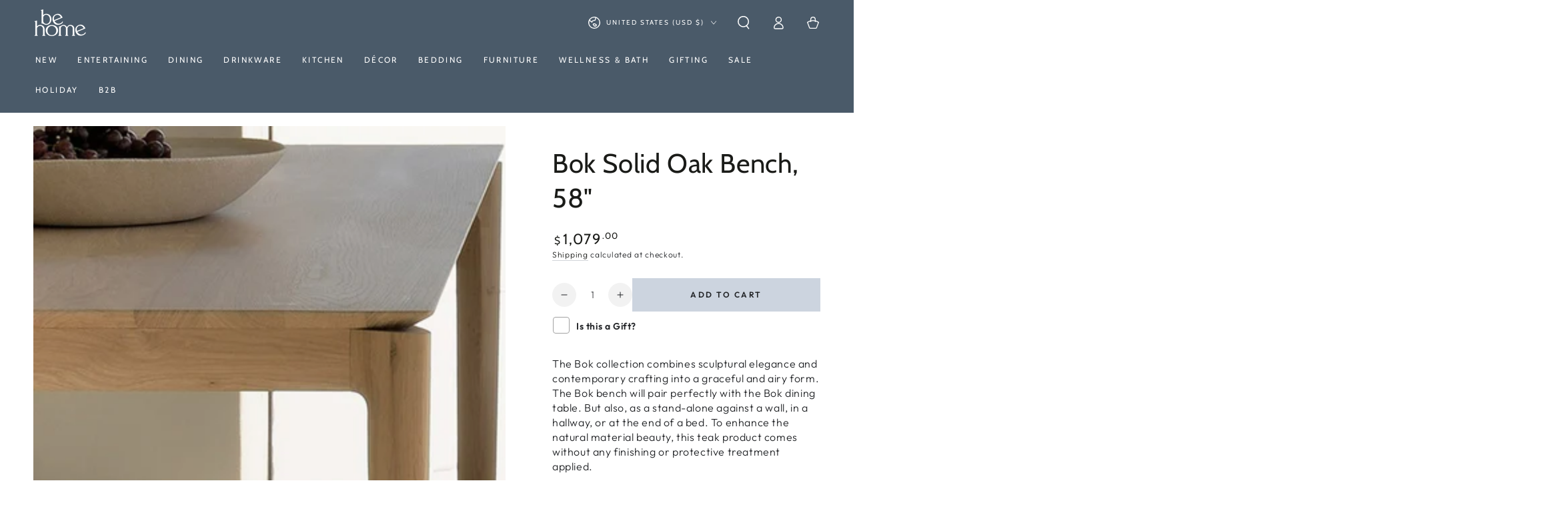

--- FILE ---
content_type: text/html; charset=utf-8
request_url: https://behome.com/products/bok-bench-oak-1
body_size: 51809
content:















<!doctype html>
<html class="no-js" lang="en">
  <head>
	<script async crossorigin fetchpriority="high" src="/cdn/shopifycloud/importmap-polyfill/es-modules-shim.2.4.0.js"></script>
<script id="pandectes-rules">   /* PANDECTES-GDPR: DO NOT MODIFY AUTO GENERATED CODE OF THIS SCRIPT */      window.PandectesSettings = {"store":{"id":37609209900,"plan":"basic","theme":"Summer Picnic Theme- June 2025","primaryLocale":"en","adminMode":false,"headless":false,"storefrontRootDomain":"","checkoutRootDomain":"","storefrontAccessToken":""},"tsPublished":1756147454,"declaration":{"showPurpose":false,"showProvider":false,"declIntroText":"","showDateGenerated":true},"language":{"unpublished":[],"languageMode":"Single","fallbackLanguage":"en","languageDetection":"browser","languagesSupported":[]},"texts":{"managed":{"headerText":{"en":"We respect your privacy"},"consentText":{"en":"This website uses cookies to ensure you get the best experience."},"linkText":{"en":"Learn more"},"imprintText":{"en":"Imprint"},"googleLinkText":{"en":"Google's Privacy Terms"},"allowButtonText":{"en":"Accept"},"denyButtonText":{"en":"Decline"},"dismissButtonText":{"en":"Ok"},"leaveSiteButtonText":{"en":"Leave this site"},"preferencesButtonText":{"en":"Preferences"},"cookiePolicyText":{"en":"Cookie policy"},"preferencesPopupTitleText":{"en":"Manage consent preferences"},"preferencesPopupIntroText":{"en":"When you visit any web site, it may store or retrieve information on your browser, mostly in the form of cookies. This information might be about you, your preferences or your device and is mostly used to make the site work as you expect it to. The information does not usually directly identify you, but it can give you a more personalized web experience."},"preferencesPopupSaveButtonText":{"en":"Save preferences & exit"},"preferencesPopupCloseButtonText":{"en":"Close"},"preferencesPopupAcceptAllButtonText":{"en":"Accept all"},"preferencesPopupRejectAllButtonText":{"en":"Reject all"},"cookiesDetailsText":{"en":"Cookies details"},"preferencesPopupAlwaysAllowedText":{"en":"Always allowed"},"accessSectionParagraphText":{"en":"You have the right to be able to access your personal data at any time. This includes your account information, your order records as well as any GDPR related requests you have made so far. You have the right to request a full report of your data."},"accessSectionTitleText":{"en":"Data Portability"},"accessSectionAccountInfoActionText":{"en":"Personal data"},"accessSectionDownloadReportActionText":{"en":"Request export"},"accessSectionGDPRRequestsActionText":{"en":"Data subject requests"},"accessSectionOrdersRecordsActionText":{"en":"Orders"},"rectificationSectionParagraphText":{"en":"You have the right to request your data to be updated whenever you think it is appropriate."},"rectificationSectionTitleText":{"en":"Data Rectification"},"rectificationCommentPlaceholder":{"en":"Describe what you want to be updated"},"rectificationCommentValidationError":{"en":"Comment is required"},"rectificationSectionEditAccountActionText":{"en":"Request an update"},"erasureSectionTitleText":{"en":"Right to be Forgotten"},"erasureSectionParagraphText":{"en":"Use this option if you want to remove your personal and other data from our store. Keep in mind that this process will delete your account, so you will no longer be able to access or use it anymore."},"erasureSectionRequestDeletionActionText":{"en":"Request personal data deletion"},"consentDate":{"en":"Consent date"},"consentId":{"en":"Consent ID"},"consentSectionChangeConsentActionText":{"en":"Change consent preference"},"consentSectionConsentedText":{"en":"You consented to the cookies policy of this website on"},"consentSectionNoConsentText":{"en":"You have not consented to the cookies policy of this website."},"consentSectionTitleText":{"en":"Your cookie consent"},"consentStatus":{"en":"Consent preference"},"confirmationFailureMessage":{"en":"Your request was not verified. Please try again and if problem persists, contact store owner for assistance"},"confirmationFailureTitle":{"en":"A problem occurred"},"confirmationSuccessMessage":{"en":"We will soon get back to you as to your request."},"confirmationSuccessTitle":{"en":"Your request is verified"},"guestsSupportEmailFailureMessage":{"en":"Your request was not submitted. Please try again and if problem persists, contact store owner for assistance."},"guestsSupportEmailFailureTitle":{"en":"A problem occurred"},"guestsSupportEmailPlaceholder":{"en":"E-mail address"},"guestsSupportEmailSuccessMessage":{"en":"If you are registered as a customer of this store, you will soon receive an email with instructions on how to proceed."},"guestsSupportEmailSuccessTitle":{"en":"Thank you for your request"},"guestsSupportEmailValidationError":{"en":"Email is not valid"},"guestsSupportInfoText":{"en":"Please login with your customer account to further proceed."},"submitButton":{"en":"Submit"},"submittingButton":{"en":"Submitting..."},"cancelButton":{"en":"Cancel"},"declIntroText":{"en":"We use cookies to optimize website functionality, analyze the performance, and provide personalized experience to you. Some cookies are essential to make the website operate and function correctly. Those cookies cannot be disabled. In this window you can manage your preference of cookies."},"declName":{"en":"Name"},"declPurpose":{"en":"Purpose"},"declType":{"en":"Type"},"declRetention":{"en":"Retention"},"declProvider":{"en":"Provider"},"declFirstParty":{"en":"First-party"},"declThirdParty":{"en":"Third-party"},"declSeconds":{"en":"seconds"},"declMinutes":{"en":"minutes"},"declHours":{"en":"hours"},"declDays":{"en":"days"},"declMonths":{"en":"months"},"declYears":{"en":"years"},"declSession":{"en":"Session"},"declDomain":{"en":"Domain"},"declPath":{"en":"Path"}},"categories":{"strictlyNecessaryCookiesTitleText":{"en":"Strictly necessary cookies"},"strictlyNecessaryCookiesDescriptionText":{"en":"These cookies are essential in order to enable you to move around the website and use its features, such as accessing secure areas of the website. Without these cookies services you have asked for, like shopping baskets or e-billing, cannot be provided."},"functionalityCookiesTitleText":{"en":"Functionality cookies"},"functionalityCookiesDescriptionText":{"en":"These cookies allow the website to remember choices you make (such as your user name, language or the region you are in) and provide enhanced, more personal features. For instance, a website may be able to provide you with local weather reports or traffic news by storing in a cookie the region in which you are currently located. These cookies can also be used to remember changes you have made to text size, fonts and other parts of web pages that you can customise. They may also be used to provide services you have asked for such as watching a video or commenting on a blog. The information these cookies collect may be anonymised and they cannot track your browsing activity on other websites."},"performanceCookiesTitleText":{"en":"Performance cookies"},"performanceCookiesDescriptionText":{"en":"These cookies collect information about how visitors use a website, for instance which pages visitors go to most often, and if they get error messages from web pages. These cookies don’t collect information that identifies a visitor. All information these cookies collect is aggregated and therefore anonymous. It is only used to improve how a website works."},"targetingCookiesTitleText":{"en":"Targeting cookies"},"targetingCookiesDescriptionText":{"en":"These cookies are used to deliver adverts more relevant to you and your interests They are also used to limit the number of times you see an advertisement as well as help measure the effectiveness of the advertising campaign. They are usually placed by advertising networks with the website operator’s permission. They remember that you have visited a website and this information is shared with other organisations such as advertisers. Quite often targeting or advertising cookies will be linked to site functionality provided by the other organisation."},"unclassifiedCookiesTitleText":{"en":"Unclassified cookies"},"unclassifiedCookiesDescriptionText":{"en":"Unclassified cookies are cookies that we are in the process of classifying, together with the providers of individual cookies."}},"auto":{}},"library":{"previewMode":false,"fadeInTimeout":0,"defaultBlocked":7,"showLink":true,"showImprintLink":false,"showGoogleLink":false,"enabled":true,"cookie":{"expiryDays":365,"secure":true},"dismissOnScroll":false,"dismissOnWindowClick":false,"dismissOnTimeout":false,"palette":{"popup":{"background":"#FFFFFF","backgroundForCalculations":{"a":1,"b":255,"g":255,"r":255},"text":"#37495A"},"button":{"background":"#37495A","backgroundForCalculations":{"a":1,"b":90,"g":73,"r":55},"text":"#FFFFFF","textForCalculation":{"a":1,"b":255,"g":255,"r":255},"border":"transparent"}},"content":{"href":"https://shop-be-home.myshopify.com/pages/gdpr-e-privacy","imprintHref":"/","close":"&#10005;","target":"_blank","logo":""},"window":"<div role=\"dialog\" aria-labelledby=\"cookieconsent:head\" aria-describedby=\"cookieconsent:desc\" id=\"cookie-consent-dialogBox\" class=\"cc-window-wrapper cc-bottom-center-wrapper\"><div class=\"pd-cookie-banner-window cc-window {{classes}}\"><!--googleoff: all-->{{children}}<!--googleon: all--></div></div>","compliance":{"opt-in":"<div class=\"cc-compliance cc-highlight\">{{allow}}</div>"},"type":"opt-in","layouts":{"basic":"{{header}}{{messagelink}}{{compliance}}"},"position":"bottom-center","theme":"classic","revokable":false,"animateRevokable":false,"revokableReset":false,"revokableLogoUrl":"https://cdn.shopify.com/s/files/1/0376/0920/9900/t/93/assets/pandectes-reopen-logo.png?v=1750434966","revokablePlacement":"bottom-left","revokableMarginHorizontal":15,"revokableMarginVertical":15,"static":false,"autoAttach":true,"hasTransition":true,"blacklistPage":[""],"elements":{"close":"<button aria-label=\"Close\" type=\"button\" class=\"cc-close\">{{close}}</button>","dismiss":"<button type=\"button\" class=\"cc-btn cc-btn-decision cc-dismiss\">{{dismiss}}</button>","allow":"<button type=\"button\" class=\"cc-btn cc-btn-decision cc-allow\">{{allow}}</button>","deny":"<button type=\"button\" class=\"cc-btn cc-btn-decision cc-deny\">{{deny}}</button>","preferences":"<button type=\"button\" class=\"cc-btn cc-settings\" onclick=\"Pandectes.fn.openPreferences()\">{{preferences}}</button>"}},"geolocation":{"brOnly":false,"caOnly":true,"euOnly":true,"jpOnly":false,"thOnly":false,"canadaOnly":false,"globalVisibility":false},"dsr":{"guestsSupport":false,"accessSectionDownloadReportAuto":false},"banner":{"resetTs":1609265759,"extraCss":"        .cc-banner-logo {max-width: 24em!important;}    @media(min-width: 768px) {.cc-window.cc-floating{max-width: 24em!important;width: 24em!important;}}    .cc-message, .pd-cookie-banner-window .cc-header, .cc-logo {text-align: center}    .cc-window-wrapper{z-index: 16777100;}    .cc-window{z-index: 16777100;font-family: inherit;}    .pd-cookie-banner-window .cc-header{font-family: inherit;}    .pd-cp-ui{font-family: inherit; background-color: #FFFFFF;color:#37495A;}    button.pd-cp-btn, a.pd-cp-btn{background-color:#37495A;color:#FFFFFF!important;}    input + .pd-cp-preferences-slider{background-color: rgba(55, 73, 90, 0.3)}    .pd-cp-scrolling-section::-webkit-scrollbar{background-color: rgba(55, 73, 90, 0.3)}    input:checked + .pd-cp-preferences-slider{background-color: rgba(55, 73, 90, 1)}    .pd-cp-scrolling-section::-webkit-scrollbar-thumb {background-color: rgba(55, 73, 90, 1)}    .pd-cp-ui-close{color:#37495A;}    .pd-cp-preferences-slider:before{background-color: #FFFFFF}    .pd-cp-title:before {border-color: #37495A!important}    .pd-cp-preferences-slider{background-color:#37495A}    .pd-cp-toggle{color:#37495A!important}    @media(max-width:699px) {.pd-cp-ui-close-top svg {fill: #37495A}}    .pd-cp-toggle:hover,.pd-cp-toggle:visited,.pd-cp-toggle:active{color:#37495A!important}    .pd-cookie-banner-window {}  ","customJavascript":{},"showPoweredBy":false,"logoHeight":40,"hybridStrict":false,"cookiesBlockedByDefault":"7","isActive":true,"implicitSavePreferences":false,"cookieIcon":false,"blockBots":false,"showCookiesDetails":false,"hasTransition":true,"blockingPage":false,"showOnlyLandingPage":false,"leaveSiteUrl":"https://www.google.com","linkRespectStoreLang":false},"cookies":{"0":[{"name":"secure_customer_sig","type":"http","domain":"behome.com","path":"/","provider":"Shopify","firstParty":true,"retention":"1 year(s)","expires":1,"unit":"declYears","purpose":{"en":"Used in connection with customer login."}},{"name":"localization","type":"http","domain":"behome.com","path":"/","provider":"Shopify","firstParty":true,"retention":"1 year(s)","expires":1,"unit":"declYears","purpose":{"en":"Shopify store localization"}},{"name":"cart_currency","type":"http","domain":"behome.com","path":"/","provider":"Shopify","firstParty":true,"retention":"14 day(s)","expires":14,"unit":"declDays","purpose":{"en":"Used in connection with shopping cart."}},{"name":"_cmp_a","type":"http","domain":".behome.com","path":"/","provider":"Shopify","firstParty":true,"retention":"24 hour(s)","expires":24,"unit":"declHours","purpose":{"en":"Used for managing customer privacy settings."}},{"name":"keep_alive","type":"http","domain":"behome.com","path":"/","provider":"Shopify","firstParty":true,"retention":"30 minute(s)","expires":30,"unit":"declMinutes","purpose":{"en":"Used in connection with buyer localization."}},{"name":"shopify_pay_redirect","type":"http","domain":"behome.com","path":"/","provider":"Shopify","firstParty":true,"retention":"60 minute(s)","expires":60,"unit":"declMinutes","purpose":{"en":"Used in connection with checkout."}},{"name":"_pandectes_gdpr","type":"http","domain":"behome.com","path":"/","provider":"Pandectes","firstParty":true,"retention":"1 year(s)","expires":1,"unit":"declYears","purpose":{"en":"Used for the functionality of the cookies consent banner."}},{"name":"_secure_session_id","type":"http","domain":"behome.com","path":"/","provider":"Shopify","firstParty":true,"retention":"24 hour(s)","expires":24,"unit":"declHours","purpose":{"en":"Used in connection with navigation through a storefront."}}],"1":[{"name":"_hjSession_2113937","type":"http","domain":".behome.com","path":"/","provider":"Hotjar","firstParty":true,"retention":"30 minute(s)","expires":30,"unit":"declMinutes","purpose":{"en":"Used by Hotjar to provide functions across pages."}},{"name":"_shg_session_id","type":"http","domain":"behome.com","path":"/","provider":"Shogun","firstParty":true,"retention":"30 minute(s)","expires":30,"unit":"declMinutes","purpose":{"en":"Used by Shogun Application"}},{"name":"_shg_user_id","type":"http","domain":"behome.com","path":"/","provider":"Shogun","firstParty":true,"retention":"1 year(s)","expires":1,"unit":"declYears","purpose":{"en":"Used by Shogun Application"}},{"name":"_hjSessionUser_2113937","type":"http","domain":".behome.com","path":"/","provider":"Hotjar","firstParty":true,"retention":"1 year(s)","expires":1,"unit":"declYears","purpose":{"en":"Used by Hotjar to store a unique user ID."}}],"2":[{"name":"_s","type":"http","domain":".behome.com","path":"/","provider":"Shopify","firstParty":true,"retention":"30 minute(s)","expires":30,"unit":"declMinutes","purpose":{"en":"Shopify analytics."}},{"name":"_y","type":"http","domain":".behome.com","path":"/","provider":"Shopify","firstParty":true,"retention":"1 year(s)","expires":1,"unit":"declYears","purpose":{"en":"Shopify analytics."}},{"name":"_landing_page","type":"http","domain":".behome.com","path":"/","provider":"Shopify","firstParty":true,"retention":"14 day(s)","expires":14,"unit":"declDays","purpose":{"en":"Tracks landing pages."}},{"name":"_ga_V9Y520W504","type":"http","domain":".behome.com","path":"/","provider":"Google","firstParty":true,"retention":"1 year(s)","expires":1,"unit":"declYears","purpose":{"en":"Cookie is set by Google Analytics with unknown functionality"}},{"name":"_shopify_s","type":"http","domain":".behome.com","path":"/","provider":"Shopify","firstParty":true,"retention":"30 minute(s)","expires":30,"unit":"declMinutes","purpose":{"en":"Shopify analytics."}},{"name":"_gid","type":"http","domain":".behome.com","path":"/","provider":"Google","firstParty":true,"retention":"24 hour(s)","expires":24,"unit":"declHours","purpose":{"en":"Cookie is placed by Google Analytics to count and track pageviews."}},{"name":"_orig_referrer","type":"http","domain":".behome.com","path":"/","provider":"Shopify","firstParty":true,"retention":"14 day(s)","expires":14,"unit":"declDays","purpose":{"en":"Tracks landing pages."}},{"name":"_sp_id.d77b","type":"http","domain":"behome.com","path":"/","provider":"Snowplow","firstParty":true,"retention":"1 year(s)","expires":1,"unit":"declYears","purpose":{"en":"Used to store a unique user ID."}},{"name":"_shopify_y","type":"http","domain":".behome.com","path":"/","provider":"Shopify","firstParty":true,"retention":"1 year(s)","expires":1,"unit":"declYears","purpose":{"en":"Shopify analytics."}},{"name":"_ga_7XJLZM5CCE","type":"http","domain":".behome.com","path":"/","provider":"Google","firstParty":true,"retention":"1 year(s)","expires":1,"unit":"declYears","purpose":{"en":"Cookie is set by Google Analytics with unknown functionality"}},{"name":"_shopify_sa_t","type":"http","domain":".behome.com","path":"/","provider":"Shopify","firstParty":true,"retention":"30 minute(s)","expires":30,"unit":"declMinutes","purpose":{"en":"Shopify analytics relating to marketing & referrals."}},{"name":"_shopify_sa_p","type":"http","domain":".behome.com","path":"/","provider":"Shopify","firstParty":true,"retention":"30 minute(s)","expires":30,"unit":"declMinutes","purpose":{"en":"Shopify analytics relating to marketing & referrals."}},{"name":"_gat","type":"http","domain":".behome.com","path":"/","provider":"Google","firstParty":true,"retention":"44 second(s)","expires":44,"unit":"declSeconds","purpose":{"en":"Cookie is placed by Google Analytics to filter requests from bots."}},{"name":"_ga","type":"http","domain":".behome.com","path":"/","provider":"Google","firstParty":true,"retention":"1 year(s)","expires":1,"unit":"declYears","purpose":{"en":"Cookie is set by Google Analytics with unknown functionality"}},{"name":"snize-recommendation","type":"http","domain":"behome.com","path":"/","provider":"Searchanise","firstParty":true,"retention":"Session","expires":-1690827087,"unit":"declSeconds","purpose":{"en":"Used to track a user's interaction with the store products, so that the website can show you relevant products."}},{"name":"_sp_ses.d77b","type":"http","domain":"behome.com","path":"/","provider":"Snowplow","firstParty":true,"retention":"30 minute(s)","expires":30,"unit":"declMinutes","purpose":{"en":"Used to store a unique session ID."}}],"4":[{"name":"_gcl_au","type":"http","domain":".behome.com","path":"/","provider":"Google","firstParty":true,"retention":"90 day(s)","expires":90,"unit":"declDays","purpose":{"en":"Cookie is placed by Google Tag Manager to track conversions."}},{"name":"_fbp","type":"http","domain":".behome.com","path":"/","provider":"Facebook","firstParty":true,"retention":"90 day(s)","expires":90,"unit":"declDays","purpose":{"en":"Cookie is placed by Facebook to track visits across websites."}},{"name":"_pin_unauth","type":"http","domain":".behome.com","path":"/","provider":"Pinterest","firstParty":true,"retention":"1 year(s)","expires":1,"unit":"declYears","purpose":{"en":"Used to group actions for users who cannot be identified by Pinterest."}},{"name":"test_cookie","type":"http","domain":".doubleclick.net","path":"/","provider":"Google","firstParty":true,"retention":"15 minute(s)","expires":15,"unit":"declMinutes","purpose":{"en":"To measure the visitors’ actions after they click through from an advert. Expires after each visit."}},{"name":"__kla_id","type":"http","domain":"behome.com","path":"/","provider":"Klaviyo","firstParty":true,"retention":"1 year(s)","expires":1,"unit":"declYears","purpose":{"en":"Tracks when someone clicks through a Klaviyo email to your website"}},{"name":"IDE","type":"http","domain":".doubleclick.net","path":"/","provider":"Google","firstParty":true,"retention":"1 year(s)","expires":1,"unit":"declYears","purpose":{"en":"To measure the visitors’ actions after they click through from an advert. Expires after 1 year."}}],"8":[{"name":"yotpo_pixel","type":"http","domain":"behome.com","path":"/","provider":"Unknown","firstParty":true,"retention":"9 hour(s)","expires":9,"unit":"declHours","purpose":{"en":""}},{"name":"_hjFirstSeen","type":"http","domain":".behome.com","path":"/","provider":"Unknown","firstParty":true,"retention":"30 minute(s)","expires":30,"unit":"declMinutes","purpose":{"en":""}},{"name":"_hjIncludedInSessionSample_2113937","type":"http","domain":".behome.com","path":"/","provider":"Unknown","firstParty":true,"retention":"2 minute(s)","expires":2,"unit":"declMinutes","purpose":{"en":""}},{"name":"_hjAbsoluteSessionInProgress","type":"http","domain":".behome.com","path":"/","provider":"Unknown","firstParty":true,"retention":"30 minute(s)","expires":30,"unit":"declMinutes","purpose":{"en":""}},{"name":"pixel","type":"http","domain":".yotpo.com","path":"/","provider":"Unknown","firstParty":true,"retention":"1 year(s)","expires":1,"unit":"declYears","purpose":{"en":""}},{"name":"popup","type":"http","domain":"behome.com","path":"/","provider":"Unknown","firstParty":true,"retention":"14 day(s)","expires":14,"unit":"declDays","purpose":{"en":""}},{"name":"lidc","type":"http","domain":".linkedin.com","path":"/","provider":"Unknown","firstParty":true,"retention":"24 hour(s)","expires":24,"unit":"declHours","purpose":{"en":""}},{"name":"li_sugr","type":"http","domain":".linkedin.com","path":"/","provider":"Unknown","firstParty":true,"retention":"90 day(s)","expires":90,"unit":"declDays","purpose":{"en":""}},{"name":"UserMatchHistory","type":"http","domain":".linkedin.com","path":"/","provider":"Unknown","firstParty":true,"retention":"30 day(s)","expires":30,"unit":"declDays","purpose":{"en":""}},{"name":"ln_or","type":"http","domain":"behome.com","path":"/","provider":"Unknown","firstParty":true,"retention":"24 hour(s)","expires":24,"unit":"declHours","purpose":{"en":""}},{"name":"bcookie","type":"http","domain":".linkedin.com","path":"/","provider":"Unknown","firstParty":true,"retention":"1 year(s)","expires":1,"unit":"declYears","purpose":{"en":""}},{"name":"AnalyticsSyncHistory","type":"http","domain":".linkedin.com","path":"/","provider":"Unknown","firstParty":true,"retention":"30 day(s)","expires":30,"unit":"declDays","purpose":{"en":""}},{"name":"bscookie","type":"http","domain":".www.linkedin.com","path":"/","provider":"Unknown","firstParty":true,"retention":"1 year(s)","expires":1,"unit":"declYears","purpose":{"en":""}}]},"blocker":{"isActive":false,"googleConsentMode":{"id":"","analyticsId":"","isActive":false,"adStorageCategory":4,"analyticsStorageCategory":2,"personalizationStorageCategory":1,"functionalityStorageCategory":1,"customEvent":true,"securityStorageCategory":0,"redactData":true,"urlPassthrough":false},"facebookPixel":{"id":"","isActive":false,"ldu":false},"microsoft":{},"rakuten":{"isActive":false,"cmp":false,"ccpa":false},"gpcIsActive":false,"clarity":{},"defaultBlocked":7,"patterns":{"whiteList":[],"blackList":{"1":[],"2":[],"4":[],"8":[]},"iframesWhiteList":[],"iframesBlackList":{"1":[],"2":[],"4":[],"8":[]},"beaconsWhiteList":[],"beaconsBlackList":{"1":[],"2":[],"4":[],"8":[]}}}}      !function(){"use strict";window.PandectesRules=window.PandectesRules||{},window.PandectesRules.manualBlacklist={1:[],2:[],4:[]},window.PandectesRules.blacklistedIFrames={1:[],2:[],4:[]},window.PandectesRules.blacklistedCss={1:[],2:[],4:[]},window.PandectesRules.blacklistedBeacons={1:[],2:[],4:[]};const e="javascript/blocked";function t(e){return new RegExp(e.replace(/[/\\.+?$()]/g,"\\$&").replace("*","(.*)"))}const n=(e,t="log")=>{new URLSearchParams(window.location.search).get("log")&&console[t](`PandectesRules: ${e}`)};function a(e){const t=document.createElement("script");t.async=!0,t.src=e,document.head.appendChild(t)}const o=window.PandectesRulesSettings||window.PandectesSettings,s=function(){if(void 0!==window.dataLayer&&Array.isArray(window.dataLayer)){if(window.dataLayer.some((e=>"pandectes_full_scan"===e.event)))return!0}return!1}(),r=((e="_pandectes_gdpr")=>{const t=("; "+document.cookie).split("; "+e+"=");let n;if(t.length<2)n={};else{const e=t.pop().split(";");n=window.atob(e.shift())}const a=(e=>{try{return JSON.parse(e)}catch(e){return!1}})(n);return!1!==a?a:n})(),{banner:{isActive:i},blocker:{defaultBlocked:c,patterns:d}}=o,l=r&&null!==r.preferences&&void 0!==r.preferences?r.preferences:null,u=s?0:i?null===l?c:l:0,g={1:!(1&u),2:!(2&u),4:!(4&u)},{blackList:f,whiteList:p,iframesBlackList:h,iframesWhiteList:w,beaconsBlackList:y,beaconsWhiteList:m}=d,b={blackList:[],whiteList:[],iframesBlackList:{1:[],2:[],4:[],8:[]},iframesWhiteList:[],beaconsBlackList:{1:[],2:[],4:[],8:[]},beaconsWhiteList:[]};[1,2,4].map((e=>{g[e]||(b.blackList.push(...f[e].length?f[e].map(t):[]),b.iframesBlackList[e]=h[e].length?h[e].map(t):[],b.beaconsBlackList[e]=y[e].length?y[e].map(t):[])})),b.whiteList=p.length?p.map(t):[],b.iframesWhiteList=w.length?w.map(t):[],b.beaconsWhiteList=m.length?m.map(t):[];const k={scripts:[],iframes:{1:[],2:[],4:[]},beacons:{1:[],2:[],4:[]},css:{1:[],2:[],4:[]}},_=(t,n)=>t&&(!n||n!==e)&&(!b.blackList||b.blackList.some((e=>e.test(t))))&&(!b.whiteList||b.whiteList.every((e=>!e.test(t)))),S=(e,t)=>{const n=b.iframesBlackList[t],a=b.iframesWhiteList;return e&&(!n||n.some((t=>t.test(e))))&&(!a||a.every((t=>!t.test(e))))},L=(e,t)=>{const n=b.beaconsBlackList[t],a=b.beaconsWhiteList;return e&&(!n||n.some((t=>t.test(e))))&&(!a||a.every((t=>!t.test(e))))},v=new MutationObserver((e=>{for(let t=0;t<e.length;t++){const{addedNodes:n}=e[t];for(let e=0;e<n.length;e++){const t=n[e],a=t.dataset&&t.dataset.cookiecategory;if(1===t.nodeType&&"LINK"===t.tagName){const e=t.dataset&&t.dataset.href;if(e&&a)switch(a){case"functionality":case"C0001":k.css[1].push(e);break;case"performance":case"C0002":k.css[2].push(e);break;case"targeting":case"C0003":k.css[4].push(e)}}}}}));var C=new MutationObserver((t=>{for(let a=0;a<t.length;a++){const{addedNodes:o}=t[a];for(let t=0;t<o.length;t++){const a=o[t],s=a.src||a.dataset&&a.dataset.src,r=a.dataset&&a.dataset.cookiecategory;if(1===a.nodeType&&"IFRAME"===a.tagName){if(s){let e=!1;S(s,1)||"functionality"===r||"C0001"===r?(e=!0,k.iframes[1].push(s)):S(s,2)||"performance"===r||"C0002"===r?(e=!0,k.iframes[2].push(s)):(S(s,4)||"targeting"===r||"C0003"===r)&&(e=!0,k.iframes[4].push(s)),e&&(a.removeAttribute("src"),a.setAttribute("data-src",s))}}else if(1===a.nodeType&&"IMG"===a.tagName){if(s){let e=!1;L(s,1)?(e=!0,k.beacons[1].push(s)):L(s,2)?(e=!0,k.beacons[2].push(s)):L(s,4)&&(e=!0,k.beacons[4].push(s)),e&&(a.removeAttribute("src"),a.setAttribute("data-src",s))}}else if(1===a.nodeType&&"SCRIPT"===a.tagName){const t=a.type;let o=!1;if(_(s,t)?(n(`rule blocked: ${s}`),o=!0):s&&r?n(`manually blocked @ ${r}: ${s}`):r&&n(`manually blocked @ ${r}: inline code`),o){k.scripts.push([a,t]),a.type=e;const n=function(t){a.getAttribute("type")===e&&t.preventDefault(),a.removeEventListener("beforescriptexecute",n)};a.addEventListener("beforescriptexecute",n),a.parentElement&&a.parentElement.removeChild(a)}}}}}));const A=document.createElement,P={src:Object.getOwnPropertyDescriptor(HTMLScriptElement.prototype,"src"),type:Object.getOwnPropertyDescriptor(HTMLScriptElement.prototype,"type")};window.PandectesRules.unblockCss=e=>{const t=k.css[e]||[];t.length&&n(`Unblocking CSS for ${e}`),t.forEach((e=>{const t=document.querySelector(`link[data-href^="${e}"]`);t.removeAttribute("data-href"),t.href=e})),k.css[e]=[]},window.PandectesRules.unblockIFrames=e=>{const t=k.iframes[e]||[];t.length&&n(`Unblocking IFrames for ${e}`),b.iframesBlackList[e]=[],t.forEach((e=>{const t=document.querySelector(`iframe[data-src^="${e}"]`);t.removeAttribute("data-src"),t.src=e})),k.iframes[e]=[]},window.PandectesRules.unblockBeacons=e=>{const t=k.beacons[e]||[];t.length&&n(`Unblocking Beacons for ${e}`),b.beaconsBlackList[e]=[],t.forEach((e=>{const t=document.querySelector(`img[data-src^="${e}"]`);t.removeAttribute("data-src"),t.src=e})),k.beacons[e]=[]},window.PandectesRules.unblockInlineScripts=function(e){const t=1===e?"functionality":2===e?"performance":"targeting",a=document.querySelectorAll(`script[type="javascript/blocked"][data-cookiecategory="${t}"]`);n(`unblockInlineScripts: ${a.length} in ${t}`),a.forEach((function(e){const t=document.createElement("script");t.type="text/javascript",e.hasAttribute("src")?t.src=e.getAttribute("src"):t.textContent=e.textContent,document.head.appendChild(t),e.parentNode.removeChild(e)}))},window.PandectesRules.unblockInlineCss=function(e){const t=1===e?"functionality":2===e?"performance":"targeting",a=document.querySelectorAll(`link[data-cookiecategory="${t}"]`);n(`unblockInlineCss: ${a.length} in ${t}`),a.forEach((function(e){e.href=e.getAttribute("data-href")}))},window.PandectesRules.unblock=function(e){e.length<1?(b.blackList=[],b.whiteList=[],b.iframesBlackList=[],b.iframesWhiteList=[]):(b.blackList&&(b.blackList=b.blackList.filter((t=>e.every((e=>"string"==typeof e?!t.test(e):e instanceof RegExp?t.toString()!==e.toString():void 0))))),b.whiteList&&(b.whiteList=[...b.whiteList,...e.map((e=>{if("string"==typeof e){const n=".*"+t(e)+".*";if(b.whiteList.every((e=>e.toString()!==n.toString())))return new RegExp(n)}else if(e instanceof RegExp&&b.whiteList.every((t=>t.toString()!==e.toString())))return e;return null})).filter(Boolean)]));let a=0;[...k.scripts].forEach((([e,t],n)=>{if(function(e){const t=e.getAttribute("src");return b.blackList&&b.blackList.every((e=>!e.test(t)))||b.whiteList&&b.whiteList.some((e=>e.test(t)))}(e)){const o=document.createElement("script");for(let t=0;t<e.attributes.length;t++){let n=e.attributes[t];"src"!==n.name&&"type"!==n.name&&o.setAttribute(n.name,e.attributes[t].value)}o.setAttribute("src",e.src),o.setAttribute("type",t||"application/javascript"),document.head.appendChild(o),k.scripts.splice(n-a,1),a++}})),0==b.blackList.length&&0===b.iframesBlackList[1].length&&0===b.iframesBlackList[2].length&&0===b.iframesBlackList[4].length&&0===b.beaconsBlackList[1].length&&0===b.beaconsBlackList[2].length&&0===b.beaconsBlackList[4].length&&(n("Disconnecting observers"),C.disconnect(),v.disconnect())};const{store:{adminMode:$,headless:E,storefrontRootDomain:B,checkoutRootDomain:T,storefrontAccessToken:R},banner:{isActive:I},blocker:O}=o,{defaultBlocked:U}=O;I&&function(e){if(window.Shopify&&window.Shopify.customerPrivacy)return void e();let t=null;window.Shopify&&window.Shopify.loadFeatures&&window.Shopify.trackingConsent?e():t=setInterval((()=>{window.Shopify&&window.Shopify.loadFeatures&&(clearInterval(t),window.Shopify.loadFeatures([{name:"consent-tracking-api",version:"0.1"}],(t=>{t?n("Shopify.customerPrivacy API - failed to load"):(n(`shouldShowBanner() -> ${window.Shopify.trackingConsent.shouldShowBanner()} | saleOfDataRegion() -> ${window.Shopify.trackingConsent.saleOfDataRegion()}`),e())})))}),10)}((()=>{!function(){const e=window.Shopify.trackingConsent;if(!1!==e.shouldShowBanner()||null!==l||7!==U)try{const t=$&&!(window.Shopify&&window.Shopify.AdminBarInjector);let a={preferences:!(1&u)||s||t,analytics:!(2&u)||s||t,marketing:!(4&u)||s||t};E&&(a.headlessStorefront=!0,a.storefrontRootDomain=B?.length?B:window.location.hostname,a.checkoutRootDomain=T?.length?T:`checkout.${window.location.hostname}`,a.storefrontAccessToken=R?.length?R:""),e.firstPartyMarketingAllowed()===a.marketing&&e.analyticsProcessingAllowed()===a.analytics&&e.preferencesProcessingAllowed()===a.preferences||e.setTrackingConsent(a,(function(e){e&&e.error?n("Shopify.customerPrivacy API - failed to setTrackingConsent"):n(`setTrackingConsent(${JSON.stringify(a)})`)}))}catch(e){n("Shopify.customerPrivacy API - exception")}}(),function(){if(E){const e=window.Shopify.trackingConsent,t=e.currentVisitorConsent();if(navigator.globalPrivacyControl&&""===t.sale_of_data){const t={sale_of_data:!1,headlessStorefront:!0};t.storefrontRootDomain=B?.length?B:window.location.hostname,t.checkoutRootDomain=T?.length?T:`checkout.${window.location.hostname}`,t.storefrontAccessToken=R?.length?R:"",e.setTrackingConsent(t,(function(e){e&&e.error?n(`Shopify.customerPrivacy API - failed to setTrackingConsent({${JSON.stringify(t)})`):n(`setTrackingConsent(${JSON.stringify(t)})`)}))}}}()}));const N=["AT","BE","BG","HR","CY","CZ","DK","EE","FI","FR","DE","GR","HU","IE","IT","LV","LT","LU","MT","NL","PL","PT","RO","SK","SI","ES","SE","GB","LI","NO","IS"],D="[Pandectes :: Google Consent Mode debug]:";function M(...e){const t=e[0],n=e[1],a=e[2];if("consent"!==t)return"config"===t?"config":void 0;const{ad_storage:o,ad_user_data:s,ad_personalization:r,functionality_storage:i,analytics_storage:c,personalization_storage:d,security_storage:l}=a,u={Command:t,Mode:n,ad_storage:o,ad_user_data:s,ad_personalization:r,functionality_storage:i,analytics_storage:c,personalization_storage:d,security_storage:l};return console.table(u),"default"===n&&("denied"===o&&"denied"===s&&"denied"===r&&"denied"===i&&"denied"===c&&"denied"===d||console.warn(`${D} all types in a "default" command should be set to "denied" except for security_storage that should be set to "granted"`)),n}let z=!1,j=!1;function x(e){e&&("default"===e?(z=!0,j&&console.warn(`${D} "default" command was sent but there was already an "update" command before it.`)):"update"===e?(j=!0,z||console.warn(`${D} "update" command was sent but there was no "default" command before it.`)):"config"===e&&(z||console.warn(`${D} a tag read consent state before a "default" command was sent.`)))}const{banner:{isActive:F,hybridStrict:W},geolocation:{caOnly:q=!1,euOnly:H=!1,brOnly:J=!1,jpOnly:G=!1,thOnly:V=!1,chOnly:K=!1,zaOnly:Z=!1,canadaOnly:Y=!1,globalVisibility:X=!0},blocker:{defaultBlocked:Q=7,googleConsentMode:{isActive:ee,customEvent:te,id:ne="",analyticsId:ae="",adwordsId:oe="",redactData:se,urlPassthrough:re,adStorageCategory:ie,analyticsStorageCategory:ce,functionalityStorageCategory:de,personalizationStorageCategory:le,securityStorageCategory:ue,dataLayerProperty:ge="dataLayer",waitForUpdate:fe=0,useNativeChannel:pe=!1,debugMode:he=!1}}}=o;function we(){window[ge].push(arguments)}window[ge]=window[ge]||[];const ye={hasInitialized:!1,useNativeChannel:!1,ads_data_redaction:!1,url_passthrough:!1,data_layer_property:"dataLayer",storage:{ad_storage:"granted",ad_user_data:"granted",ad_personalization:"granted",analytics_storage:"granted",functionality_storage:"granted",personalization_storage:"granted",security_storage:"granted"}};if(F&&ee){he&&(me=ge||"dataLayer",window[me].forEach((e=>{x(M(...e))})),window[me].push=function(...e){return x(M(...e[0])),Array.prototype.push.apply(this,e)});const e=0===(Q&ie)?"granted":"denied",t=0===(Q&ce)?"granted":"denied",n=0===(Q&de)?"granted":"denied",o=0===(Q&le)?"granted":"denied",s=0===(Q&ue)?"granted":"denied";ye.hasInitialized=!0,ye.useNativeChannel=pe,ye.url_passthrough=re,ye.ads_data_redaction="denied"===e&&se,ye.storage.ad_storage=e,ye.storage.ad_user_data=e,ye.storage.ad_personalization=e,ye.storage.analytics_storage=t,ye.storage.functionality_storage=n,ye.storage.personalization_storage=o,ye.storage.security_storage=s,ye.data_layer_property=ge||"dataLayer",we("set","developer_id.dMTZkMj",!0),ye.ads_data_redaction&&we("set","ads_data_redaction",ye.ads_data_redaction),ye.url_passthrough&&we("set","url_passthrough",ye.url_passthrough),function(){const e=u!==Q?{wait_for_update:fe||500}:fe?{wait_for_update:fe}:{};X&&!W?we("consent","default",{...ye.storage,...e}):(we("consent","default",{...ye.storage,...e,region:[...H||W?N:[],...q&&!W?["US-CA","US-VA","US-CT","US-UT","US-CO","US-MT","US-TX","US-OR","US-IA","US-NE","US-NH","US-DE","US-NJ","US-TN","US-MN"]:[],...J&&!W?["BR"]:[],...G&&!W?["JP"]:[],...Y&&!W?["CA"]:[],...V&&!W?["TH"]:[],...K&&!W?["CH"]:[],...Z&&!W?["ZA"]:[]]}),we("consent","default",{ad_storage:"granted",ad_user_data:"granted",ad_personalization:"granted",analytics_storage:"granted",functionality_storage:"granted",personalization_storage:"granted",security_storage:"granted"}));if(null!==l){const e=0===(u&ie)?"granted":"denied",t=0===(u&ce)?"granted":"denied",n=0===(u&de)?"granted":"denied",a=0===(u&le)?"granted":"denied",o=0===(u&ue)?"granted":"denied";ye.storage.ad_storage=e,ye.storage.ad_user_data=e,ye.storage.ad_personalization=e,ye.storage.analytics_storage=t,ye.storage.functionality_storage=n,ye.storage.personalization_storage=a,ye.storage.security_storage=o,we("consent","update",ye.storage)}we("js",new Date);const t="https://www.googletagmanager.com";if(ne.length){const e=ne.split(",");window[ye.data_layer_property].push({"gtm.start":(new Date).getTime(),event:"gtm.js"});for(let n=0;n<e.length;n++){const o="dataLayer"!==ye.data_layer_property?`&l=${ye.data_layer_property}`:"";a(`${t}/gtm.js?id=${e[n].trim()}${o}`)}}if(ae.length){const e=ae.split(",");for(let n=0;n<e.length;n++){const o=e[n].trim();o.length&&(a(`${t}/gtag/js?id=${o}`),we("config",o,{send_page_view:!1}))}}if(oe.length){const e=oe.split(",");for(let n=0;n<e.length;n++){const o=e[n].trim();o.length&&(a(`${t}/gtag/js?id=${o}`),we("config",o,{allow_enhanced_conversions:!0}))}}}()}var me;const{blocker:{klaviyoIsActive:be,googleConsentMode:{adStorageCategory:ke}}}=o;be&&window.addEventListener("PandectesEvent_OnConsent",(function(e){const{preferences:t}=e.detail;if(null!=t){const e=0===(t&ke)?"granted":"denied";void 0!==window.klaviyo&&window.klaviyo.isIdentified()&&window.klaviyo.push(["identify",{ad_personalization:e,ad_user_data:e}])}}));const{banner:{revokableTrigger:_e}}=o;_e&&(window.onload=async()=>{for await(let e of((e,t=1e3,n=1e4)=>{const a=new WeakMap;return{async*[Symbol.asyncIterator](){const o=Date.now();for(;Date.now()-o<n;){const n=document.querySelectorAll(e);for(const e of n)a.has(e)||(a.set(e,!0),yield e);await new Promise((e=>setTimeout(e,t)))}}}})('a[href*="#reopenBanner"]'))e.onclick=e=>{e.preventDefault(),window.Pandectes.fn.revokeConsent()}});const{banner:{isActive:Se},blocker:{defaultBlocked:Le=7,microsoft:{isActive:ve,uetTags:Ce,dataLayerProperty:Ae="uetq"}}}=o,Pe={hasInitialized:!1,data_layer_property:"uetq",storage:{ad_storage:"granted"}};if(Se&&ve){if(function(e,t,n){const a=new Date;a.setTime(a.getTime()+24*n*60*60*1e3);const o="expires="+a.toUTCString();document.cookie=`${e}=${t}; ${o}; path=/; secure; samesite=strict`}("_uetmsdns","0",365),Ce.length){const e=Ce.split(",");for(let t=0;t<e.length;t++)e[t].trim().length&&$e(e[t])}const e=4&Le?"denied":"granted";if(Pe.hasInitialized=!0,Pe.storage.ad_storage=e,window[Ae]=window[Ae]||[],window[Ae].push("consent","default",Pe.storage),null!==l){const e=4&u?"denied":"granted";Pe.storage.ad_storage=e,window[Ae].push("consent","update",Pe.storage)}}function $e(e){const t=document.createElement("script");t.type="text/javascript",t.src="//bat.bing.com/bat.js",t.onload=function(){const t={ti:e,cookieFlags:"SameSite=None;Secure"};t.q=window[Ae],window[Ae]=new UET(t),window[Ae].push("pageLoad")},document.head.appendChild(t)}window.PandectesRules.gcm=ye;const{banner:{isActive:Ee},blocker:{isActive:Be}}=o;n(`Prefs: ${u} | Banner: ${Ee?"on":"off"} | Blocker: ${Be?"on":"off"}`);const Te=null===l&&/\/checkouts\//.test(window.location.pathname);0!==u&&!1===s&&Be&&!Te&&(n("Blocker will execute"),document.createElement=function(...t){if("script"!==t[0].toLowerCase())return A.bind?A.bind(document)(...t):A;const n=A.bind(document)(...t);try{Object.defineProperties(n,{src:{...P.src,set(t){_(t,n.type)&&P.type.set.call(this,e),P.src.set.call(this,t)}},type:{...P.type,get(){const t=P.type.get.call(this);return t===e||_(this.src,t)?null:t},set(t){const a=_(n.src,n.type)?e:t;P.type.set.call(this,a)}}}),n.setAttribute=function(t,a){if("type"===t){const t=_(n.src,n.type)?e:a;P.type.set.call(n,t)}else"src"===t?(_(a,n.type)&&P.type.set.call(n,e),P.src.set.call(n,a)):HTMLScriptElement.prototype.setAttribute.call(n,t,a)}}catch(e){console.warn("Yett: unable to prevent script execution for script src ",n.src,".\n",'A likely cause would be because you are using a third-party browser extension that monkey patches the "document.createElement" function.')}return n},C.observe(document.documentElement,{childList:!0,subtree:!0}),v.observe(document.documentElement,{childList:!0,subtree:!0}))}();
</script>
    <meta charset="utf-8">
    <meta http-equiv="X-UA-Compatible" content="IE=edge">
    <meta name="viewport" content="width=device-width,initial-scale=1">
    <meta name="theme-color" content="">
    <link rel="canonical" href="https://behome.com/products/bok-bench-oak-1">
    <link rel="preconnect" href="https://cdn.shopify.com" crossorigin><link rel="icon" type="image/png" href="//behome.com/cdn/shop/files/Heading_7.png?crop=center&height=32&v=1704844407&width=32"><link rel="preconnect" href="https://fonts.shopifycdn.com" crossorigin><title>
      Bok Solid Oak Bench, 58&quot;
 &ndash; Be Home</title><meta name="description" content="The Bok collection combines sculptural elegance and contemporary crafting into a graceful and airy form. The Bok bench will pair perfectly with the Bok dining table. But also, as a stand-alone against a wall, in a hallway, or at the end of a bed. To enhance the natural material beauty, this teak product comes without a">

<meta property="og:site_name" content="Be Home">
<meta property="og:url" content="https://behome.com/products/bok-bench-oak-1">
<meta property="og:title" content="Bok Solid Oak Bench, 58&quot;">
<meta property="og:type" content="product">
<meta property="og:description" content="The Bok collection combines sculptural elegance and contemporary crafting into a graceful and airy form. The Bok bench will pair perfectly with the Bok dining table. But also, as a stand-alone against a wall, in a hallway, or at the end of a bed. To enhance the natural material beauty, this teak product comes without a"><meta property="og:image" content="http://behome.com/cdn/shop/products/Oak_Bok_bench_21701_Sand_Nomad_kilim_rug_WEB_fec6d858-e472-4a74-beb0-e438909bd1ab.jpg?v=1680296712">
  <meta property="og:image:secure_url" content="https://behome.com/cdn/shop/products/Oak_Bok_bench_21701_Sand_Nomad_kilim_rug_WEB_fec6d858-e472-4a74-beb0-e438909bd1ab.jpg?v=1680296712">
  <meta property="og:image:width" content="1506">
  <meta property="og:image:height" content="1506"><meta property="og:price:amount" content="1,079.00">
  <meta property="og:price:currency" content="USD"><meta name="twitter:card" content="summary_large_image">
<meta name="twitter:title" content="Bok Solid Oak Bench, 58&quot;">
<meta name="twitter:description" content="The Bok collection combines sculptural elegance and contemporary crafting into a graceful and airy form. The Bok bench will pair perfectly with the Bok dining table. But also, as a stand-alone against a wall, in a hallway, or at the end of a bed. To enhance the natural material beauty, this teak product comes without a">


    <script type="importmap">
      {
        "imports": {
          "mdl-scrollsnap": "//behome.com/cdn/shop/t/93/assets/scrollsnap.js?v=170600829773392310311750434974"
        }
      }
    </script>

    <script src="//behome.com/cdn/shop/t/93/assets/vendor-v4.js" defer="defer"></script>
    <script src="//behome.com/cdn/shop/t/93/assets/pubsub.js?v=64530984355039965911750434971" defer="defer"></script>
    <script src="//behome.com/cdn/shop/t/93/assets/global.js?v=156804305448891778601750434963" defer="defer"></script>
    <script src="//behome.com/cdn/shop/t/93/assets/modules-basis.js?v=92194030410068619331750434966" defer="defer"></script>

    
  <script>window.performance && window.performance.mark && window.performance.mark('shopify.content_for_header.start');</script><meta name="google-site-verification" content="btqmyEG1rsnUIoQ1UfqF3D0m6J-OMaLLzjph4ytJiX0">
<meta name="google-site-verification" content="BfkbhbDmqwd6-dqSFr0uY1v7dcC8DMIT7bBDYM4v6Tk">
<meta name="google-site-verification" content="--2ZOfWKPCsn4i3YpxBMpqZ_iiyao1WyJ2fmHvbqFXI">
<meta id="shopify-digital-wallet" name="shopify-digital-wallet" content="/37609209900/digital_wallets/dialog">
<meta name="shopify-checkout-api-token" content="a65943322d087604b276c47738b53227">
<meta id="in-context-paypal-metadata" data-shop-id="37609209900" data-venmo-supported="false" data-environment="production" data-locale="en_US" data-paypal-v4="true" data-currency="USD">
<link rel="alternate" type="application/json+oembed" href="https://behome.com/products/bok-bench-oak-1.oembed">
<script async="async" src="/checkouts/internal/preloads.js?locale=en-US"></script>
<link rel="preconnect" href="https://shop.app" crossorigin="anonymous">
<script async="async" src="https://shop.app/checkouts/internal/preloads.js?locale=en-US&shop_id=37609209900" crossorigin="anonymous"></script>
<script id="apple-pay-shop-capabilities" type="application/json">{"shopId":37609209900,"countryCode":"US","currencyCode":"USD","merchantCapabilities":["supports3DS"],"merchantId":"gid:\/\/shopify\/Shop\/37609209900","merchantName":"Be Home","requiredBillingContactFields":["postalAddress","email","phone"],"requiredShippingContactFields":["postalAddress","email","phone"],"shippingType":"shipping","supportedNetworks":["visa","masterCard","amex","discover","elo","jcb"],"total":{"type":"pending","label":"Be Home","amount":"1.00"},"shopifyPaymentsEnabled":true,"supportsSubscriptions":true}</script>
<script id="shopify-features" type="application/json">{"accessToken":"a65943322d087604b276c47738b53227","betas":["rich-media-storefront-analytics"],"domain":"behome.com","predictiveSearch":true,"shopId":37609209900,"locale":"en"}</script>
<script>var Shopify = Shopify || {};
Shopify.shop = "shop-be-home.myshopify.com";
Shopify.locale = "en";
Shopify.currency = {"active":"USD","rate":"1.0"};
Shopify.country = "US";
Shopify.theme = {"name":"Early Fall- Sept 2025","id":141942947884,"schema_name":"Be Yours","schema_version":"8.1.1","theme_store_id":1399,"role":"main"};
Shopify.theme.handle = "null";
Shopify.theme.style = {"id":null,"handle":null};
Shopify.cdnHost = "behome.com/cdn";
Shopify.routes = Shopify.routes || {};
Shopify.routes.root = "/";</script>
<script type="module">!function(o){(o.Shopify=o.Shopify||{}).modules=!0}(window);</script>
<script>!function(o){function n(){var o=[];function n(){o.push(Array.prototype.slice.apply(arguments))}return n.q=o,n}var t=o.Shopify=o.Shopify||{};t.loadFeatures=n(),t.autoloadFeatures=n()}(window);</script>
<script>
  window.ShopifyPay = window.ShopifyPay || {};
  window.ShopifyPay.apiHost = "shop.app\/pay";
  window.ShopifyPay.redirectState = null;
</script>
<script id="shop-js-analytics" type="application/json">{"pageType":"product"}</script>
<script defer="defer" async type="module" src="//behome.com/cdn/shopifycloud/shop-js/modules/v2/client.init-shop-cart-sync_CGREiBkR.en.esm.js"></script>
<script defer="defer" async type="module" src="//behome.com/cdn/shopifycloud/shop-js/modules/v2/chunk.common_Bt2Up4BP.esm.js"></script>
<script type="module">
  await import("//behome.com/cdn/shopifycloud/shop-js/modules/v2/client.init-shop-cart-sync_CGREiBkR.en.esm.js");
await import("//behome.com/cdn/shopifycloud/shop-js/modules/v2/chunk.common_Bt2Up4BP.esm.js");

  window.Shopify.SignInWithShop?.initShopCartSync?.({"fedCMEnabled":true,"windoidEnabled":true});

</script>
<script defer="defer" async type="module" src="//behome.com/cdn/shopifycloud/shop-js/modules/v2/client.payment-terms_BlOJedZ2.en.esm.js"></script>
<script defer="defer" async type="module" src="//behome.com/cdn/shopifycloud/shop-js/modules/v2/chunk.common_Bt2Up4BP.esm.js"></script>
<script defer="defer" async type="module" src="//behome.com/cdn/shopifycloud/shop-js/modules/v2/chunk.modal_Dk0o9ppo.esm.js"></script>
<script type="module">
  await import("//behome.com/cdn/shopifycloud/shop-js/modules/v2/client.payment-terms_BlOJedZ2.en.esm.js");
await import("//behome.com/cdn/shopifycloud/shop-js/modules/v2/chunk.common_Bt2Up4BP.esm.js");
await import("//behome.com/cdn/shopifycloud/shop-js/modules/v2/chunk.modal_Dk0o9ppo.esm.js");

  
</script>
<script>
  window.Shopify = window.Shopify || {};
  if (!window.Shopify.featureAssets) window.Shopify.featureAssets = {};
  window.Shopify.featureAssets['shop-js'] = {"shop-cart-sync":["modules/v2/client.shop-cart-sync_CQNAmp__.en.esm.js","modules/v2/chunk.common_Bt2Up4BP.esm.js"],"init-windoid":["modules/v2/client.init-windoid_BMafEeJe.en.esm.js","modules/v2/chunk.common_Bt2Up4BP.esm.js"],"shop-cash-offers":["modules/v2/client.shop-cash-offers_3d66YIS3.en.esm.js","modules/v2/chunk.common_Bt2Up4BP.esm.js","modules/v2/chunk.modal_Dk0o9ppo.esm.js"],"init-fed-cm":["modules/v2/client.init-fed-cm_B-WG4sqw.en.esm.js","modules/v2/chunk.common_Bt2Up4BP.esm.js"],"shop-toast-manager":["modules/v2/client.shop-toast-manager_DhuhblEJ.en.esm.js","modules/v2/chunk.common_Bt2Up4BP.esm.js"],"shop-button":["modules/v2/client.shop-button_B5xLHL5j.en.esm.js","modules/v2/chunk.common_Bt2Up4BP.esm.js"],"avatar":["modules/v2/client.avatar_BTnouDA3.en.esm.js"],"init-shop-email-lookup-coordinator":["modules/v2/client.init-shop-email-lookup-coordinator_hqFayTDE.en.esm.js","modules/v2/chunk.common_Bt2Up4BP.esm.js"],"init-shop-cart-sync":["modules/v2/client.init-shop-cart-sync_CGREiBkR.en.esm.js","modules/v2/chunk.common_Bt2Up4BP.esm.js"],"shop-login-button":["modules/v2/client.shop-login-button_g5QkWrqe.en.esm.js","modules/v2/chunk.common_Bt2Up4BP.esm.js","modules/v2/chunk.modal_Dk0o9ppo.esm.js"],"pay-button":["modules/v2/client.pay-button_Cuf0bNvL.en.esm.js","modules/v2/chunk.common_Bt2Up4BP.esm.js"],"init-shop-for-new-customer-accounts":["modules/v2/client.init-shop-for-new-customer-accounts_Bxwhl6__.en.esm.js","modules/v2/client.shop-login-button_g5QkWrqe.en.esm.js","modules/v2/chunk.common_Bt2Up4BP.esm.js","modules/v2/chunk.modal_Dk0o9ppo.esm.js"],"init-customer-accounts-sign-up":["modules/v2/client.init-customer-accounts-sign-up_al3d1WE3.en.esm.js","modules/v2/client.shop-login-button_g5QkWrqe.en.esm.js","modules/v2/chunk.common_Bt2Up4BP.esm.js","modules/v2/chunk.modal_Dk0o9ppo.esm.js"],"shop-follow-button":["modules/v2/client.shop-follow-button_B9MutJJO.en.esm.js","modules/v2/chunk.common_Bt2Up4BP.esm.js","modules/v2/chunk.modal_Dk0o9ppo.esm.js"],"checkout-modal":["modules/v2/client.checkout-modal_OBPaeP-J.en.esm.js","modules/v2/chunk.common_Bt2Up4BP.esm.js","modules/v2/chunk.modal_Dk0o9ppo.esm.js"],"init-customer-accounts":["modules/v2/client.init-customer-accounts_Brxa5h1K.en.esm.js","modules/v2/client.shop-login-button_g5QkWrqe.en.esm.js","modules/v2/chunk.common_Bt2Up4BP.esm.js","modules/v2/chunk.modal_Dk0o9ppo.esm.js"],"lead-capture":["modules/v2/client.lead-capture_BBBv1Qpe.en.esm.js","modules/v2/chunk.common_Bt2Up4BP.esm.js","modules/v2/chunk.modal_Dk0o9ppo.esm.js"],"shop-login":["modules/v2/client.shop-login_DoNRI_y4.en.esm.js","modules/v2/chunk.common_Bt2Up4BP.esm.js","modules/v2/chunk.modal_Dk0o9ppo.esm.js"],"payment-terms":["modules/v2/client.payment-terms_BlOJedZ2.en.esm.js","modules/v2/chunk.common_Bt2Up4BP.esm.js","modules/v2/chunk.modal_Dk0o9ppo.esm.js"]};
</script>
<script>(function() {
  var isLoaded = false;
  function asyncLoad() {
    if (isLoaded) return;
    isLoaded = true;
    var urls = ["https:\/\/str.rise-ai.com\/?shop=shop-be-home.myshopify.com","https:\/\/strn.rise-ai.com\/?shop=shop-be-home.myshopify.com","\/\/code.tidio.co\/p47bvo3i33k6rdmx7k9szyatnaayz0nd.js?shop=shop-be-home.myshopify.com","\/\/staticw2.yotpo.com\/xTdPSd0wyneqfmebWI6Q2vf22qkIAlKnQRGSDoTW\/widget.js?shop=shop-be-home.myshopify.com","\/\/cdn.shopify.com\/proxy\/5acb1927b00adb5060a238c59cdd7d6c1db58ac0bfdeb894d6879954555c4f1e\/bingshoppingtool-t2app-prod.trafficmanager.net\/uet\/tracking_script?shop=shop-be-home.myshopify.com\u0026sp-cache-control=cHVibGljLCBtYXgtYWdlPTkwMA","\/\/cdn.shopify.com\/proxy\/9c98f8559501a570e1cfea78ac7688a5c34906f4d06fd4e8ce60f5b15ca31b46\/s.pandect.es\/scripts\/pandectes-core.js?shop=shop-be-home.myshopify.com\u0026sp-cache-control=cHVibGljLCBtYXgtYWdlPTkwMA","https:\/\/cozycountryredirectiii.addons.business\/js\/eggbox\/12366\/script_d29cc22e4287bc51d3969f6b81767783.js?v=1\u0026sign=d29cc22e4287bc51d3969f6b81767783\u0026shop=shop-be-home.myshopify.com","https:\/\/na.shgcdn3.com\/pixel-collector.js?shop=shop-be-home.myshopify.com","https:\/\/searchanise-ef84.kxcdn.com\/widgets\/shopify\/init.js?a=9R6m3X7h6j\u0026shop=shop-be-home.myshopify.com"];
    for (var i = 0; i < urls.length; i++) {
      var s = document.createElement('script');
      s.type = 'text/javascript';
      s.async = true;
      s.src = urls[i];
      var x = document.getElementsByTagName('script')[0];
      x.parentNode.insertBefore(s, x);
    }
  };
  if(window.attachEvent) {
    window.attachEvent('onload', asyncLoad);
  } else {
    window.addEventListener('load', asyncLoad, false);
  }
})();</script>
<script id="__st">var __st={"a":37609209900,"offset":-28800,"reqid":"bf4c5ada-797c-4a2c-8139-93d9d37f35c0-1762694458","pageurl":"behome.com\/products\/bok-bench-oak-1","u":"6887c8182f70","p":"product","rtyp":"product","rid":7057066459180};</script>
<script>window.ShopifyPaypalV4VisibilityTracking = true;</script>
<script id="captcha-bootstrap">!function(){'use strict';const t='contact',e='account',n='new_comment',o=[[t,t],['blogs',n],['comments',n],[t,'customer']],c=[[e,'customer_login'],[e,'guest_login'],[e,'recover_customer_password'],[e,'create_customer']],r=t=>t.map((([t,e])=>`form[action*='/${t}']:not([data-nocaptcha='true']) input[name='form_type'][value='${e}']`)).join(','),a=t=>()=>t?[...document.querySelectorAll(t)].map((t=>t.form)):[];function s(){const t=[...o],e=r(t);return a(e)}const i='password',u='form_key',d=['recaptcha-v3-token','g-recaptcha-response','h-captcha-response',i],f=()=>{try{return window.sessionStorage}catch{return}},m='__shopify_v',_=t=>t.elements[u];function p(t,e,n=!1){try{const o=window.sessionStorage,c=JSON.parse(o.getItem(e)),{data:r}=function(t){const{data:e,action:n}=t;return t[m]||n?{data:e,action:n}:{data:t,action:n}}(c);for(const[e,n]of Object.entries(r))t.elements[e]&&(t.elements[e].value=n);n&&o.removeItem(e)}catch(o){console.error('form repopulation failed',{error:o})}}const l='form_type',E='cptcha';function T(t){t.dataset[E]=!0}const w=window,h=w.document,L='Shopify',v='ce_forms',y='captcha';let A=!1;((t,e)=>{const n=(g='f06e6c50-85a8-45c8-87d0-21a2b65856fe',I='https://cdn.shopify.com/shopifycloud/storefront-forms-hcaptcha/ce_storefront_forms_captcha_hcaptcha.v1.5.2.iife.js',D={infoText:'Protected by hCaptcha',privacyText:'Privacy',termsText:'Terms'},(t,e,n)=>{const o=w[L][v],c=o.bindForm;if(c)return c(t,g,e,D).then(n);var r;o.q.push([[t,g,e,D],n]),r=I,A||(h.body.append(Object.assign(h.createElement('script'),{id:'captcha-provider',async:!0,src:r})),A=!0)});var g,I,D;w[L]=w[L]||{},w[L][v]=w[L][v]||{},w[L][v].q=[],w[L][y]=w[L][y]||{},w[L][y].protect=function(t,e){n(t,void 0,e),T(t)},Object.freeze(w[L][y]),function(t,e,n,w,h,L){const[v,y,A,g]=function(t,e,n){const i=e?o:[],u=t?c:[],d=[...i,...u],f=r(d),m=r(i),_=r(d.filter((([t,e])=>n.includes(e))));return[a(f),a(m),a(_),s()]}(w,h,L),I=t=>{const e=t.target;return e instanceof HTMLFormElement?e:e&&e.form},D=t=>v().includes(t);t.addEventListener('submit',(t=>{const e=I(t);if(!e)return;const n=D(e)&&!e.dataset.hcaptchaBound&&!e.dataset.recaptchaBound,o=_(e),c=g().includes(e)&&(!o||!o.value);(n||c)&&t.preventDefault(),c&&!n&&(function(t){try{if(!f())return;!function(t){const e=f();if(!e)return;const n=_(t);if(!n)return;const o=n.value;o&&e.removeItem(o)}(t);const e=Array.from(Array(32),(()=>Math.random().toString(36)[2])).join('');!function(t,e){_(t)||t.append(Object.assign(document.createElement('input'),{type:'hidden',name:u})),t.elements[u].value=e}(t,e),function(t,e){const n=f();if(!n)return;const o=[...t.querySelectorAll(`input[type='${i}']`)].map((({name:t})=>t)),c=[...d,...o],r={};for(const[a,s]of new FormData(t).entries())c.includes(a)||(r[a]=s);n.setItem(e,JSON.stringify({[m]:1,action:t.action,data:r}))}(t,e)}catch(e){console.error('failed to persist form',e)}}(e),e.submit())}));const S=(t,e)=>{t&&!t.dataset[E]&&(n(t,e.some((e=>e===t))),T(t))};for(const o of['focusin','change'])t.addEventListener(o,(t=>{const e=I(t);D(e)&&S(e,y())}));const B=e.get('form_key'),M=e.get(l),P=B&&M;t.addEventListener('DOMContentLoaded',(()=>{const t=y();if(P)for(const e of t)e.elements[l].value===M&&p(e,B);[...new Set([...A(),...v().filter((t=>'true'===t.dataset.shopifyCaptcha))])].forEach((e=>S(e,t)))}))}(h,new URLSearchParams(w.location.search),n,t,e,['guest_login'])})(!0,!1)}();</script>
<script integrity="sha256-52AcMU7V7pcBOXWImdc/TAGTFKeNjmkeM1Pvks/DTgc=" data-source-attribution="shopify.loadfeatures" defer="defer" src="//behome.com/cdn/shopifycloud/storefront/assets/storefront/load_feature-81c60534.js" crossorigin="anonymous"></script>
<script crossorigin="anonymous" defer="defer" src="//behome.com/cdn/shopifycloud/storefront/assets/shopify_pay/storefront-65b4c6d7.js?v=20250812"></script>
<script data-source-attribution="shopify.dynamic_checkout.dynamic.init">var Shopify=Shopify||{};Shopify.PaymentButton=Shopify.PaymentButton||{isStorefrontPortableWallets:!0,init:function(){window.Shopify.PaymentButton.init=function(){};var t=document.createElement("script");t.src="https://behome.com/cdn/shopifycloud/portable-wallets/latest/portable-wallets.en.js",t.type="module",document.head.appendChild(t)}};
</script>
<script data-source-attribution="shopify.dynamic_checkout.buyer_consent">
  function portableWalletsHideBuyerConsent(e){var t=document.getElementById("shopify-buyer-consent"),n=document.getElementById("shopify-subscription-policy-button");t&&n&&(t.classList.add("hidden"),t.setAttribute("aria-hidden","true"),n.removeEventListener("click",e))}function portableWalletsShowBuyerConsent(e){var t=document.getElementById("shopify-buyer-consent"),n=document.getElementById("shopify-subscription-policy-button");t&&n&&(t.classList.remove("hidden"),t.removeAttribute("aria-hidden"),n.addEventListener("click",e))}window.Shopify?.PaymentButton&&(window.Shopify.PaymentButton.hideBuyerConsent=portableWalletsHideBuyerConsent,window.Shopify.PaymentButton.showBuyerConsent=portableWalletsShowBuyerConsent);
</script>
<script data-source-attribution="shopify.dynamic_checkout.cart.bootstrap">document.addEventListener("DOMContentLoaded",(function(){function t(){return document.querySelector("shopify-accelerated-checkout-cart, shopify-accelerated-checkout")}if(t())Shopify.PaymentButton.init();else{new MutationObserver((function(e,n){t()&&(Shopify.PaymentButton.init(),n.disconnect())})).observe(document.body,{childList:!0,subtree:!0})}}));
</script>
<link id="shopify-accelerated-checkout-styles" rel="stylesheet" media="screen" href="https://behome.com/cdn/shopifycloud/portable-wallets/latest/accelerated-checkout-backwards-compat.css" crossorigin="anonymous">
<style id="shopify-accelerated-checkout-cart">
        #shopify-buyer-consent {
  margin-top: 1em;
  display: inline-block;
  width: 100%;
}

#shopify-buyer-consent.hidden {
  display: none;
}

#shopify-subscription-policy-button {
  background: none;
  border: none;
  padding: 0;
  text-decoration: underline;
  font-size: inherit;
  cursor: pointer;
}

#shopify-subscription-policy-button::before {
  box-shadow: none;
}

      </style>
<script id="sections-script" data-sections="header" defer="defer" src="//behome.com/cdn/shop/t/93/compiled_assets/scripts.js?25393"></script>
<script>window.performance && window.performance.mark && window.performance.mark('shopify.content_for_header.end');</script>
  





  <script type="text/javascript">
    
      window.__shgMoneyFormat = window.__shgMoneyFormat || {"CAD":{"currency":"CAD","currency_symbol":"$","currency_symbol_location":"left","decimal_places":2,"decimal_separator":".","thousands_separator":","},"MXN":{"currency":"MXN","currency_symbol":"$","currency_symbol_location":"left","decimal_places":2,"decimal_separator":".","thousands_separator":","},"USD":{"currency":"USD","currency_symbol":"$","currency_symbol_location":"left","decimal_places":2,"decimal_separator":".","thousands_separator":","}};
    
    window.__shgCurrentCurrencyCode = window.__shgCurrentCurrencyCode || {
      currency: "USD",
      currency_symbol: "$",
      decimal_separator: ".",
      thousands_separator: ",",
      decimal_places: 2,
      currency_symbol_location: "left"
    };
  </script>



<style data-shopify>@font-face {
  font-family: Outfit;
  font-weight: 300;
  font-style: normal;
  font-display: swap;
  src: url("//behome.com/cdn/fonts/outfit/outfit_n3.8c97ae4c4fac7c2ea467a6dc784857f4de7e0e37.woff2") format("woff2"),
       url("//behome.com/cdn/fonts/outfit/outfit_n3.b50a189ccde91f9bceee88f207c18c09f0b62a7b.woff") format("woff");
}

  @font-face {
  font-family: Outfit;
  font-weight: 600;
  font-style: normal;
  font-display: swap;
  src: url("//behome.com/cdn/fonts/outfit/outfit_n6.dfcbaa80187851df2e8384061616a8eaa1702fdc.woff2") format("woff2"),
       url("//behome.com/cdn/fonts/outfit/outfit_n6.88384e9fc3e36038624caccb938f24ea8008a91d.woff") format("woff");
}

  
  
  @font-face {
  font-family: Cabin;
  font-weight: 400;
  font-style: normal;
  font-display: swap;
  src: url("//behome.com/cdn/fonts/cabin/cabin_n4.cefc6494a78f87584a6f312fea532919154f66fe.woff2") format("woff2"),
       url("//behome.com/cdn/fonts/cabin/cabin_n4.8c16611b00f59d27f4b27ce4328dfe514ce77517.woff") format("woff");
}

  @font-face {
  font-family: Cabin;
  font-weight: 600;
  font-style: normal;
  font-display: swap;
  src: url("//behome.com/cdn/fonts/cabin/cabin_n6.c6b1e64927bbec1c65aab7077888fb033480c4f7.woff2") format("woff2"),
       url("//behome.com/cdn/fonts/cabin/cabin_n6.6c2e65d54c893ad9f1390da3b810b8e6cf976a4f.woff") format("woff");
}


  :root {
    --font-body-family: Outfit, sans-serif;
    --font-body-style: normal;
    --font-body-weight: 300;

    --font-heading-family: Cabin, sans-serif;
    --font-heading-style: normal;
    --font-heading-weight: 400;

    --font-body-scale: 1.0;
    --font-heading-scale: 1.0;

    --font-navigation-family: var(--font-heading-family);
    --font-navigation-size: 12px;
    --font-navigation-weight: var(--font-heading-weight);
    --font-button-family: var(--font-body-family);
    --font-button-size: 12px;
    --font-button-baseline: 0rem;
    --font-price-family: var(--font-heading-family);
    --font-price-scale: var(--font-heading-scale);

    --color-base-text: 33, 35, 38;
    --color-base-background: 255, 255, 255;
    --color-base-solid-button-labels: , , ;
    --color-base-outline-button-labels: 26, 27, 24;
    --color-base-accent: 204, 212, 223;
    --color-base-heading: 26, 27, 24;
    --color-base-border: 210, 213, 217;
    --color-placeholder: 243, 243, 243;
    --color-overlay: 33, 35, 38;
    --color-keyboard-focus: 135, 173, 245;
    --color-shadow: 168, 232, 226;
    --shadow-opacity: 1;

    --color-background-dark: 235, 235, 235;
    --color-price: #1a1b18;
    --color-sale-price: #d72c0d;
    --color-sale-badge-background: #d72c0d;
    --color-reviews: #ffb503;
    --color-critical: #d72c0d;
    --color-success: #008060;
    --color-highlight: 187, 255, 0;

    --payment-terms-background-color: #ffffff;
    --page-width: 160rem;
    --page-width-margin: 0rem;

    --card-color-scheme: var(--color-placeholder);
    --card-text-alignment: start;
    --card-flex-alignment: flex-start;
    --card-image-padding: 0px;
    --card-border-width: 0px;
    --card-radius: 0px;
    --card-shadow-horizontal-offset: 0px;
    --card-shadow-vertical-offset: 0px;
    
    --button-radius: 0px;
    --button-border-width: 1px;
    --button-shadow-horizontal-offset: 0px;
    --button-shadow-vertical-offset: 0px;

    --spacing-sections-desktop: 0px;
    --spacing-sections-mobile: 0px;

    --gradient-free-ship-progress: linear-gradient(325deg,#F9423A 0,#F1E04D 100%);
    --gradient-free-ship-complete: linear-gradient(325deg, #049cff 0, #35ee7a 100%);

    --plabel-price-tag-color: #000000;
    --plabel-price-tag-background: #d1d5db;
    --plabel-price-tag-height: 2.5rem;

    --swatch-outline-color: #f4f6f8;
  }

  *,
  *::before,
  *::after {
    box-sizing: inherit;
  }

  html {
    box-sizing: border-box;
    font-size: calc(var(--font-body-scale) * 62.5%);
    height: 100%;
  }

  body {
    min-height: 100%;
    margin: 0;
    font-size: 1.5rem;
    letter-spacing: 0.06rem;
    line-height: calc(1 + 0.8 / var(--font-body-scale));
    font-family: var(--font-body-family);
    font-style: var(--font-body-style);
    font-weight: var(--font-body-weight);
  }

  @media screen and (min-width: 750px) {
    body {
      font-size: 1.6rem;
    }
  }</style><link href="//behome.com/cdn/shop/t/93/assets/base.css?v=173533254035952680731750434932" rel="stylesheet" type="text/css" media="all" /><link rel="stylesheet" href="//behome.com/cdn/shop/t/93/assets/apps.css?v=58555770612562691921750434932" media="print" fetchpriority="low" onload="this.media='all'"><link rel="preload" as="font" href="//behome.com/cdn/fonts/outfit/outfit_n3.8c97ae4c4fac7c2ea467a6dc784857f4de7e0e37.woff2" type="font/woff2" crossorigin><link rel="preload" as="font" href="//behome.com/cdn/fonts/cabin/cabin_n4.cefc6494a78f87584a6f312fea532919154f66fe.woff2" type="font/woff2" crossorigin><link rel="stylesheet" href="//behome.com/cdn/shop/t/93/assets/component-predictive-search.css?v=94320327991181004901750434949" media="print" onload="this.media='all'"><link rel="stylesheet" href="//behome.com/cdn/shop/t/93/assets/component-quick-view.css?v=161742497119562552051750434953" media="print" onload="this.media='all'"><link rel="stylesheet" href="//behome.com/cdn/shop/t/93/assets/component-color-swatches.css?v=147375175252346861151750434939" media="print" onload="this.media='all'"><script>
  document.documentElement.classList.replace('no-js', 'js');

  window.theme = window.theme || {};

  theme.routes = {
    root_url: '/',
    cart_url: '/cart',
    cart_add_url: '/cart/add',
    cart_change_url: '/cart/change',
    cart_update_url: '/cart/update',
    search_url: '/search',
    predictive_search_url: '/search/suggest'
  };

  theme.cartStrings = {
    error: `There was an error while updating your cart. Please try again.`,
    quantityError: `You can only add [quantity] of this item to your cart.`
  };

  theme.variantStrings = {
    addToCart: `Add to cart`,
    soldOut: `Sold out`,
    unavailable: `Unavailable`,
    preOrder: `Pre-order`
  };

  theme.accessibilityStrings = {
    imageAvailable: `Image [index] is now available in gallery view`,
    shareSuccess: `Link copied to clipboard!`
  }

  theme.dateStrings = {
    d: `D`,
    day: `Day`,
    days: `Days`,
    hour: `Hour`,
    hours: `Hours`,
    minute: `Min`,
    minutes: `Mins`,
    second: `Sec`,
    seconds: `Secs`
  };theme.shopSettings = {
    moneyFormat: "${{amount}}",
    isoCode: "USD",
    cartDrawer: true,
    currencyCode: false,
    giftwrapRate: 'product'
  };

  theme.settings = {
    themeName: 'Be Yours',
    themeVersion: '8.1.1',
    agencyId: ''
  };

  /*! (c) Andrea Giammarchi @webreflection ISC */
  !function(){"use strict";var e=function(e,t){var n=function(e){for(var t=0,n=e.length;t<n;t++)r(e[t])},r=function(e){var t=e.target,n=e.attributeName,r=e.oldValue;t.attributeChangedCallback(n,r,t.getAttribute(n))};return function(o,a){var l=o.constructor.observedAttributes;return l&&e(a).then((function(){new t(n).observe(o,{attributes:!0,attributeOldValue:!0,attributeFilter:l});for(var e=0,a=l.length;e<a;e++)o.hasAttribute(l[e])&&r({target:o,attributeName:l[e],oldValue:null})})),o}};function t(e,t){(null==t||t>e.length)&&(t=e.length);for(var n=0,r=new Array(t);n<t;n++)r[n]=e[n];return r}function n(e,n){var r="undefined"!=typeof Symbol&&e[Symbol.iterator]||e["@@iterator"];if(!r){if(Array.isArray(e)||(r=function(e,n){if(e){if("string"==typeof e)return t(e,n);var r=Object.prototype.toString.call(e).slice(8,-1);return"Object"===r&&e.constructor&&(r=e.constructor.name),"Map"===r||"Set"===r?Array.from(e):"Arguments"===r||/^(?:Ui|I)nt(?:8|16|32)(?:Clamped)?Array$/.test(r)?t(e,n):void 0}}(e))||n&&e&&"number"==typeof e.length){r&&(e=r);var o=0,a=function(){};return{s:a,n:function(){return o>=e.length?{done:!0}:{done:!1,value:e[o++]}},e:function(e){throw e},f:a}}throw new TypeError("Invalid attempt to iterate non-iterable instance.\nIn order to be iterable, non-array objects must have a [Symbol.iterator]() method.")}var l,i=!0,u=!1;return{s:function(){r=r.call(e)},n:function(){var e=r.next();return i=e.done,e},e:function(e){u=!0,l=e},f:function(){try{i||null==r.return||r.return()}finally{if(u)throw l}}}}
  /*! (c) Andrea Giammarchi - ISC */var r=!0,o=!1,a="querySelectorAll",l="querySelectorAll",i=self,u=i.document,c=i.Element,s=i.MutationObserver,f=i.Set,d=i.WeakMap,h=function(e){return l in e},v=[].filter,g=function(e){var t=new d,i=function(n,r){var o;if(r)for(var a,l=function(e){return e.matches||e.webkitMatchesSelector||e.msMatchesSelector}(n),i=0,u=p.length;i<u;i++)l.call(n,a=p[i])&&(t.has(n)||t.set(n,new f),(o=t.get(n)).has(a)||(o.add(a),e.handle(n,r,a)));else t.has(n)&&(o=t.get(n),t.delete(n),o.forEach((function(t){e.handle(n,r,t)})))},g=function(e){for(var t=!(arguments.length>1&&void 0!==arguments[1])||arguments[1],n=0,r=e.length;n<r;n++)i(e[n],t)},p=e.query,y=e.root||u,m=function(e){var t=arguments.length>1&&void 0!==arguments[1]?arguments[1]:document,l=arguments.length>2&&void 0!==arguments[2]?arguments[2]:MutationObserver,i=arguments.length>3&&void 0!==arguments[3]?arguments[3]:["*"],u=function t(o,l,i,u,c,s){var f,d=n(o);try{for(d.s();!(f=d.n()).done;){var h=f.value;(s||a in h)&&(c?i.has(h)||(i.add(h),u.delete(h),e(h,c)):u.has(h)||(u.add(h),i.delete(h),e(h,c)),s||t(h[a](l),l,i,u,c,r))}}catch(e){d.e(e)}finally{d.f()}},c=new l((function(e){if(i.length){var t,a=i.join(","),l=new Set,c=new Set,s=n(e);try{for(s.s();!(t=s.n()).done;){var f=t.value,d=f.addedNodes,h=f.removedNodes;u(h,a,l,c,o,o),u(d,a,l,c,r,o)}}catch(e){s.e(e)}finally{s.f()}}})),s=c.observe;return(c.observe=function(e){return s.call(c,e,{subtree:r,childList:r})})(t),c}(i,y,s,p),b=c.prototype.attachShadow;return b&&(c.prototype.attachShadow=function(e){var t=b.call(this,e);return m.observe(t),t}),p.length&&g(y[l](p)),{drop:function(e){for(var n=0,r=e.length;n<r;n++)t.delete(e[n])},flush:function(){for(var e=m.takeRecords(),t=0,n=e.length;t<n;t++)g(v.call(e[t].removedNodes,h),!1),g(v.call(e[t].addedNodes,h),!0)},observer:m,parse:g}},p=self,y=p.document,m=p.Map,b=p.MutationObserver,w=p.Object,E=p.Set,S=p.WeakMap,A=p.Element,M=p.HTMLElement,O=p.Node,N=p.Error,C=p.TypeError,T=p.Reflect,q=w.defineProperty,I=w.keys,D=w.getOwnPropertyNames,L=w.setPrototypeOf,P=!self.customElements,k=function(e){for(var t=I(e),n=[],r=t.length,o=0;o<r;o++)n[o]=e[t[o]],delete e[t[o]];return function(){for(var o=0;o<r;o++)e[t[o]]=n[o]}};if(P){var x=function(){var e=this.constructor;if(!$.has(e))throw new C("Illegal constructor");var t=$.get(e);if(W)return z(W,t);var n=H.call(y,t);return z(L(n,e.prototype),t)},H=y.createElement,$=new m,_=new m,j=new m,R=new m,V=[],U=g({query:V,handle:function(e,t,n){var r=j.get(n);if(t&&!r.isPrototypeOf(e)){var o=k(e);W=L(e,r);try{new r.constructor}finally{W=null,o()}}var a="".concat(t?"":"dis","connectedCallback");a in r&&e[a]()}}).parse,W=null,F=function(e){if(!_.has(e)){var t,n=new Promise((function(e){t=e}));_.set(e,{$:n,_:t})}return _.get(e).$},z=e(F,b);q(self,"customElements",{configurable:!0,value:{define:function(e,t){if(R.has(e))throw new N('the name "'.concat(e,'" has already been used with this registry'));$.set(t,e),j.set(e,t.prototype),R.set(e,t),V.push(e),F(e).then((function(){U(y.querySelectorAll(e))})),_.get(e)._(t)},get:function(e){return R.get(e)},whenDefined:F}}),q(x.prototype=M.prototype,"constructor",{value:x}),q(self,"HTMLElement",{configurable:!0,value:x}),q(y,"createElement",{configurable:!0,value:function(e,t){var n=t&&t.is,r=n?R.get(n):R.get(e);return r?new r:H.call(y,e)}}),"isConnected"in O.prototype||q(O.prototype,"isConnected",{configurable:!0,get:function(){return!(this.ownerDocument.compareDocumentPosition(this)&this.DOCUMENT_POSITION_DISCONNECTED)}})}else if(P=!self.customElements.get("extends-li"))try{var B=function e(){return self.Reflect.construct(HTMLLIElement,[],e)};B.prototype=HTMLLIElement.prototype;var G="extends-li";self.customElements.define("extends-li",B,{extends:"li"}),P=y.createElement("li",{is:G}).outerHTML.indexOf(G)<0;var J=self.customElements,K=J.get,Q=J.whenDefined;q(self.customElements,"whenDefined",{configurable:!0,value:function(e){var t=this;return Q.call(this,e).then((function(n){return n||K.call(t,e)}))}})}catch(e){}if(P){var X=function(e){var t=ae.get(e);ve(t.querySelectorAll(this),e.isConnected)},Y=self.customElements,Z=y.createElement,ee=Y.define,te=Y.get,ne=Y.upgrade,re=T||{construct:function(e){return e.call(this)}},oe=re.construct,ae=new S,le=new E,ie=new m,ue=new m,ce=new m,se=new m,fe=[],de=[],he=function(e){return se.get(e)||te.call(Y,e)},ve=g({query:de,handle:function(e,t,n){var r=ce.get(n);if(t&&!r.isPrototypeOf(e)){var o=k(e);be=L(e,r);try{new r.constructor}finally{be=null,o()}}var a="".concat(t?"":"dis","connectedCallback");a in r&&e[a]()}}).parse,ge=g({query:fe,handle:function(e,t){ae.has(e)&&(t?le.add(e):le.delete(e),de.length&&X.call(de,e))}}).parse,pe=A.prototype.attachShadow;pe&&(A.prototype.attachShadow=function(e){var t=pe.call(this,e);return ae.set(this,t),t});var ye=function(e){if(!ue.has(e)){var t,n=new Promise((function(e){t=e}));ue.set(e,{$:n,_:t})}return ue.get(e).$},me=e(ye,b),be=null;D(self).filter((function(e){return/^HTML.*Element$/.test(e)})).forEach((function(e){var t=self[e];function n(){var e=this.constructor;if(!ie.has(e))throw new C("Illegal constructor");var n=ie.get(e),r=n.is,o=n.tag;if(r){if(be)return me(be,r);var a=Z.call(y,o);return a.setAttribute("is",r),me(L(a,e.prototype),r)}return oe.call(this,t,[],e)}q(n.prototype=t.prototype,"constructor",{value:n}),q(self,e,{value:n})})),q(y,"createElement",{configurable:!0,value:function(e,t){var n=t&&t.is;if(n){var r=se.get(n);if(r&&ie.get(r).tag===e)return new r}var o=Z.call(y,e);return n&&o.setAttribute("is",n),o}}),q(Y,"get",{configurable:!0,value:he}),q(Y,"whenDefined",{configurable:!0,value:ye}),q(Y,"upgrade",{configurable:!0,value:function(e){var t=e.getAttribute("is");if(t){var n=se.get(t);if(n)return void me(L(e,n.prototype),t)}ne.call(Y,e)}}),q(Y,"define",{configurable:!0,value:function(e,t,n){if(he(e))throw new N("'".concat(e,"' has already been defined as a custom element"));var r,o=n&&n.extends;ie.set(t,o?{is:e,tag:o}:{is:"",tag:e}),o?(r="".concat(o,'[is="').concat(e,'"]'),ce.set(r,t.prototype),se.set(e,t),de.push(r)):(ee.apply(Y,arguments),fe.push(r=e)),ye(e).then((function(){o?(ve(y.querySelectorAll(r)),le.forEach(X,[r])):ge(y.querySelectorAll(r))})),ue.get(e)._(t)}})}}();
</script>


<script type="text/javascript">
  
    window.SHG_CUSTOMER = null;
  
</script>







<!-- BEGIN app block: shopify://apps/pandectes-gdpr/blocks/banner/58c0baa2-6cc1-480c-9ea6-38d6d559556a -->
  
  <script>
    
    window.addEventListener('DOMContentLoaded', function(){
      const script = document.createElement('script');
      script.src = "https://cdn.shopify.com/extensions/019a34e6-3ef6-7ede-ab75-5e1ed9ed558e/gdpr-197/assets/pandectes-core.js";
      script.defer = true;
      document.body.appendChild(script);
    })
  </script>


<!-- END app block --><!-- BEGIN app block: shopify://apps/yotpo-product-reviews/blocks/settings/eb7dfd7d-db44-4334-bc49-c893b51b36cf -->


  <script type="text/javascript" src="https://cdn-widgetsrepository.yotpo.com/v1/loader/xTdPSd0wyneqfmebWI6Q2vf22qkIAlKnQRGSDoTW?languageCode=en" async></script>



  
<!-- END app block --><!-- BEGIN app block: shopify://apps/searchanise-search-filter/blocks/app-embed/d8f24ada-02b1-458a-bbeb-5bf16d5c921e -->
<!-- END app block --><!-- BEGIN app block: shopify://apps/frequently-bought/blocks/app-embed-block/b1a8cbea-c844-4842-9529-7c62dbab1b1f --><script>
    window.codeblackbelt = window.codeblackbelt || {};
    window.codeblackbelt.shop = window.codeblackbelt.shop || 'shop-be-home.myshopify.com';
    
        window.codeblackbelt.productId = 7057066459180;</script><script src="//cdn.codeblackbelt.com/widgets/frequently-bought-together/main.min.js?version=2025110905-0800" async></script>
 <!-- END app block --><!-- BEGIN app block: shopify://apps/cozy-country-redirect/blocks/CozyStaticScript/7b44aa65-e072-42a4-8594-17bbfd843785 --><script src="https://cozycountryredirectiii.addons.business/js/eggbox/12366/script_0fe5833a6b379c9a7d16e03b6eb3908a.js?v=1&sign=0fe5833a6b379c9a7d16e03b6eb3908a&shop=shop-be-home.myshopify.com" type='text/javascript'></script>
<!-- END app block --><!-- BEGIN app block: shopify://apps/klaviyo-email-marketing-sms/blocks/klaviyo-onsite-embed/2632fe16-c075-4321-a88b-50b567f42507 -->












  <script async src="https://static.klaviyo.com/onsite/js/UkjHZ4/klaviyo.js?company_id=UkjHZ4"></script>
  <script>!function(){if(!window.klaviyo){window._klOnsite=window._klOnsite||[];try{window.klaviyo=new Proxy({},{get:function(n,i){return"push"===i?function(){var n;(n=window._klOnsite).push.apply(n,arguments)}:function(){for(var n=arguments.length,o=new Array(n),w=0;w<n;w++)o[w]=arguments[w];var t="function"==typeof o[o.length-1]?o.pop():void 0,e=new Promise((function(n){window._klOnsite.push([i].concat(o,[function(i){t&&t(i),n(i)}]))}));return e}}})}catch(n){window.klaviyo=window.klaviyo||[],window.klaviyo.push=function(){var n;(n=window._klOnsite).push.apply(n,arguments)}}}}();</script>

  
    <script id="viewed_product">
      if (item == null) {
        var _learnq = _learnq || [];

        var MetafieldReviews = null
        var MetafieldYotpoRating = null
        var MetafieldYotpoCount = null
        var MetafieldLooxRating = null
        var MetafieldLooxCount = null
        var okendoProduct = null
        var okendoProductReviewCount = null
        var okendoProductReviewAverageValue = null
        try {
          // The following fields are used for Customer Hub recently viewed in order to add reviews.
          // This information is not part of __kla_viewed. Instead, it is part of __kla_viewed_reviewed_items
          MetafieldReviews = {};
          MetafieldYotpoRating = null
          MetafieldYotpoCount = null
          MetafieldLooxRating = null
          MetafieldLooxCount = null

          okendoProduct = null
          // If the okendo metafield is not legacy, it will error, which then requires the new json formatted data
          if (okendoProduct && 'error' in okendoProduct) {
            okendoProduct = null
          }
          okendoProductReviewCount = okendoProduct ? okendoProduct.reviewCount : null
          okendoProductReviewAverageValue = okendoProduct ? okendoProduct.reviewAverageValue : null
        } catch (error) {
          console.error('Error in Klaviyo onsite reviews tracking:', error);
        }

        var item = {
          Name: "Bok Solid Oak Bench, 58\"",
          ProductID: 7057066459180,
          Categories: ["Benches","Furniture","Gift Bundles","Seating","The Bok Collection","The Culinary Mastermind","Wedding Gifts"],
          ImageURL: "https://behome.com/cdn/shop/products/Oak_Bok_bench_21701_Sand_Nomad_kilim_rug_WEB_fec6d858-e472-4a74-beb0-e438909bd1ab_grande.jpg?v=1680296712",
          URL: "https://behome.com/products/bok-bench-oak-1",
          Brand: "Ethnicraft",
          Price: "$1,079.00",
          Value: "1,079.00",
          CompareAtPrice: "$0.00"
        };
        _learnq.push(['track', 'Viewed Product', item]);
        _learnq.push(['trackViewedItem', {
          Title: item.Name,
          ItemId: item.ProductID,
          Categories: item.Categories,
          ImageUrl: item.ImageURL,
          Url: item.URL,
          Metadata: {
            Brand: item.Brand,
            Price: item.Price,
            Value: item.Value,
            CompareAtPrice: item.CompareAtPrice
          },
          metafields:{
            reviews: MetafieldReviews,
            yotpo:{
              rating: MetafieldYotpoRating,
              count: MetafieldYotpoCount,
            },
            loox:{
              rating: MetafieldLooxRating,
              count: MetafieldLooxCount,
            },
            okendo: {
              rating: okendoProductReviewAverageValue,
              count: okendoProductReviewCount,
            }
          }
        }]);
      }
    </script>
  




  <script>
    window.klaviyoReviewsProductDesignMode = false
  </script>







<!-- END app block --><!-- BEGIN app block: shopify://apps/yotpo-product-reviews/blocks/reviews_tab/eb7dfd7d-db44-4334-bc49-c893b51b36cf -->



<!-- END app block --><script src="https://cdn.shopify.com/extensions/c576313f-40d4-45e2-8a86-ae7e2b9a30c3/giftlab-28/assets/giftLabLogicv1.js" type="text/javascript" defer="defer"></script>
<link href="https://cdn.shopify.com/extensions/c576313f-40d4-45e2-8a86-ae7e2b9a30c3/giftlab-28/assets/giftLabv1.css" rel="stylesheet" type="text/css" media="all">
<script src="https://cdn.shopify.com/extensions/019a29c2-486f-7c61-a861-6d6aa0853681/searchanise-shopify-cli-12/assets/disable-app.js" type="text/javascript" defer="defer"></script>
<link href="https://monorail-edge.shopifysvc.com" rel="dns-prefetch">
<script>(function(){if ("sendBeacon" in navigator && "performance" in window) {try {var session_token_from_headers = performance.getEntriesByType('navigation')[0].serverTiming.find(x => x.name == '_s').description;} catch {var session_token_from_headers = undefined;}var session_cookie_matches = document.cookie.match(/_shopify_s=([^;]*)/);var session_token_from_cookie = session_cookie_matches && session_cookie_matches.length === 2 ? session_cookie_matches[1] : "";var session_token = session_token_from_headers || session_token_from_cookie || "";function handle_abandonment_event(e) {var entries = performance.getEntries().filter(function(entry) {return /monorail-edge.shopifysvc.com/.test(entry.name);});if (!window.abandonment_tracked && entries.length === 0) {window.abandonment_tracked = true;var currentMs = Date.now();var navigation_start = performance.timing.navigationStart;var payload = {shop_id: 37609209900,url: window.location.href,navigation_start,duration: currentMs - navigation_start,session_token,page_type: "product"};window.navigator.sendBeacon("https://monorail-edge.shopifysvc.com/v1/produce", JSON.stringify({schema_id: "online_store_buyer_site_abandonment/1.1",payload: payload,metadata: {event_created_at_ms: currentMs,event_sent_at_ms: currentMs}}));}}window.addEventListener('pagehide', handle_abandonment_event);}}());</script>
<script id="web-pixels-manager-setup">(function e(e,d,r,n,o){if(void 0===o&&(o={}),!Boolean(null===(a=null===(i=window.Shopify)||void 0===i?void 0:i.analytics)||void 0===a?void 0:a.replayQueue)){var i,a;window.Shopify=window.Shopify||{};var t=window.Shopify;t.analytics=t.analytics||{};var s=t.analytics;s.replayQueue=[],s.publish=function(e,d,r){return s.replayQueue.push([e,d,r]),!0};try{self.performance.mark("wpm:start")}catch(e){}var l=function(){var e={modern:/Edge?\/(1{2}[4-9]|1[2-9]\d|[2-9]\d{2}|\d{4,})\.\d+(\.\d+|)|Firefox\/(1{2}[4-9]|1[2-9]\d|[2-9]\d{2}|\d{4,})\.\d+(\.\d+|)|Chrom(ium|e)\/(9{2}|\d{3,})\.\d+(\.\d+|)|(Maci|X1{2}).+ Version\/(15\.\d+|(1[6-9]|[2-9]\d|\d{3,})\.\d+)([,.]\d+|)( \(\w+\)|)( Mobile\/\w+|) Safari\/|Chrome.+OPR\/(9{2}|\d{3,})\.\d+\.\d+|(CPU[ +]OS|iPhone[ +]OS|CPU[ +]iPhone|CPU IPhone OS|CPU iPad OS)[ +]+(15[._]\d+|(1[6-9]|[2-9]\d|\d{3,})[._]\d+)([._]\d+|)|Android:?[ /-](13[3-9]|1[4-9]\d|[2-9]\d{2}|\d{4,})(\.\d+|)(\.\d+|)|Android.+Firefox\/(13[5-9]|1[4-9]\d|[2-9]\d{2}|\d{4,})\.\d+(\.\d+|)|Android.+Chrom(ium|e)\/(13[3-9]|1[4-9]\d|[2-9]\d{2}|\d{4,})\.\d+(\.\d+|)|SamsungBrowser\/([2-9]\d|\d{3,})\.\d+/,legacy:/Edge?\/(1[6-9]|[2-9]\d|\d{3,})\.\d+(\.\d+|)|Firefox\/(5[4-9]|[6-9]\d|\d{3,})\.\d+(\.\d+|)|Chrom(ium|e)\/(5[1-9]|[6-9]\d|\d{3,})\.\d+(\.\d+|)([\d.]+$|.*Safari\/(?![\d.]+ Edge\/[\d.]+$))|(Maci|X1{2}).+ Version\/(10\.\d+|(1[1-9]|[2-9]\d|\d{3,})\.\d+)([,.]\d+|)( \(\w+\)|)( Mobile\/\w+|) Safari\/|Chrome.+OPR\/(3[89]|[4-9]\d|\d{3,})\.\d+\.\d+|(CPU[ +]OS|iPhone[ +]OS|CPU[ +]iPhone|CPU IPhone OS|CPU iPad OS)[ +]+(10[._]\d+|(1[1-9]|[2-9]\d|\d{3,})[._]\d+)([._]\d+|)|Android:?[ /-](13[3-9]|1[4-9]\d|[2-9]\d{2}|\d{4,})(\.\d+|)(\.\d+|)|Mobile Safari.+OPR\/([89]\d|\d{3,})\.\d+\.\d+|Android.+Firefox\/(13[5-9]|1[4-9]\d|[2-9]\d{2}|\d{4,})\.\d+(\.\d+|)|Android.+Chrom(ium|e)\/(13[3-9]|1[4-9]\d|[2-9]\d{2}|\d{4,})\.\d+(\.\d+|)|Android.+(UC? ?Browser|UCWEB|U3)[ /]?(15\.([5-9]|\d{2,})|(1[6-9]|[2-9]\d|\d{3,})\.\d+)\.\d+|SamsungBrowser\/(5\.\d+|([6-9]|\d{2,})\.\d+)|Android.+MQ{2}Browser\/(14(\.(9|\d{2,})|)|(1[5-9]|[2-9]\d|\d{3,})(\.\d+|))(\.\d+|)|K[Aa][Ii]OS\/(3\.\d+|([4-9]|\d{2,})\.\d+)(\.\d+|)/},d=e.modern,r=e.legacy,n=navigator.userAgent;return n.match(d)?"modern":n.match(r)?"legacy":"unknown"}(),u="modern"===l?"modern":"legacy",c=(null!=n?n:{modern:"",legacy:""})[u],f=function(e){return[e.baseUrl,"/wpm","/b",e.hashVersion,"modern"===e.buildTarget?"m":"l",".js"].join("")}({baseUrl:d,hashVersion:r,buildTarget:u}),m=function(e){var d=e.version,r=e.bundleTarget,n=e.surface,o=e.pageUrl,i=e.monorailEndpoint;return{emit:function(e){var a=e.status,t=e.errorMsg,s=(new Date).getTime(),l=JSON.stringify({metadata:{event_sent_at_ms:s},events:[{schema_id:"web_pixels_manager_load/3.1",payload:{version:d,bundle_target:r,page_url:o,status:a,surface:n,error_msg:t},metadata:{event_created_at_ms:s}}]});if(!i)return console&&console.warn&&console.warn("[Web Pixels Manager] No Monorail endpoint provided, skipping logging."),!1;try{return self.navigator.sendBeacon.bind(self.navigator)(i,l)}catch(e){}var u=new XMLHttpRequest;try{return u.open("POST",i,!0),u.setRequestHeader("Content-Type","text/plain"),u.send(l),!0}catch(e){return console&&console.warn&&console.warn("[Web Pixels Manager] Got an unhandled error while logging to Monorail."),!1}}}}({version:r,bundleTarget:l,surface:e.surface,pageUrl:self.location.href,monorailEndpoint:e.monorailEndpoint});try{o.browserTarget=l,function(e){var d=e.src,r=e.async,n=void 0===r||r,o=e.onload,i=e.onerror,a=e.sri,t=e.scriptDataAttributes,s=void 0===t?{}:t,l=document.createElement("script"),u=document.querySelector("head"),c=document.querySelector("body");if(l.async=n,l.src=d,a&&(l.integrity=a,l.crossOrigin="anonymous"),s)for(var f in s)if(Object.prototype.hasOwnProperty.call(s,f))try{l.dataset[f]=s[f]}catch(e){}if(o&&l.addEventListener("load",o),i&&l.addEventListener("error",i),u)u.appendChild(l);else{if(!c)throw new Error("Did not find a head or body element to append the script");c.appendChild(l)}}({src:f,async:!0,onload:function(){if(!function(){var e,d;return Boolean(null===(d=null===(e=window.Shopify)||void 0===e?void 0:e.analytics)||void 0===d?void 0:d.initialized)}()){var d=window.webPixelsManager.init(e)||void 0;if(d){var r=window.Shopify.analytics;r.replayQueue.forEach((function(e){var r=e[0],n=e[1],o=e[2];d.publishCustomEvent(r,n,o)})),r.replayQueue=[],r.publish=d.publishCustomEvent,r.visitor=d.visitor,r.initialized=!0}}},onerror:function(){return m.emit({status:"failed",errorMsg:"".concat(f," has failed to load")})},sri:function(e){var d=/^sha384-[A-Za-z0-9+/=]+$/;return"string"==typeof e&&d.test(e)}(c)?c:"",scriptDataAttributes:o}),m.emit({status:"loading"})}catch(e){m.emit({status:"failed",errorMsg:(null==e?void 0:e.message)||"Unknown error"})}}})({shopId: 37609209900,storefrontBaseUrl: "https://behome.com",extensionsBaseUrl: "https://extensions.shopifycdn.com/cdn/shopifycloud/web-pixels-manager",monorailEndpoint: "https://monorail-edge.shopifysvc.com/unstable/produce_batch",surface: "storefront-renderer",enabledBetaFlags: ["2dca8a86"],webPixelsConfigList: [{"id":"1393000492","configuration":"{\"ti\":\"187038784\",\"endpoint\":\"https:\/\/bat.bing.com\/action\/0\"}","eventPayloadVersion":"v1","runtimeContext":"STRICT","scriptVersion":"5ee93563fe31b11d2d65e2f09a5229dc","type":"APP","apiClientId":2997493,"privacyPurposes":["ANALYTICS","MARKETING","SALE_OF_DATA"],"dataSharingAdjustments":{"protectedCustomerApprovalScopes":["read_customer_personal_data"]}},{"id":"1386741804","configuration":"{\"loopShopId\":\"1578\",\"loopWebPixelEndpoint\":\"https:\\\/\\\/shopify-events.loopreturns.com\\\/\"}","eventPayloadVersion":"v1","runtimeContext":"STRICT","scriptVersion":"a37d3b5988e9da87dcdd3e346cd3312a","type":"APP","apiClientId":1662707,"privacyPurposes":["ANALYTICS"],"dataSharingAdjustments":{"protectedCustomerApprovalScopes":[]}},{"id":"881393708","configuration":"{\"site_id\":\"3750206d-7cc4-4eae-97f0-aa14c78357f9\",\"analytics_endpoint\":\"https:\\\/\\\/na.shgcdn3.com\"}","eventPayloadVersion":"v1","runtimeContext":"STRICT","scriptVersion":"695709fc3f146fa50a25299517a954f2","type":"APP","apiClientId":1158168,"privacyPurposes":["ANALYTICS","MARKETING","SALE_OF_DATA"],"dataSharingAdjustments":{"protectedCustomerApprovalScopes":["read_customer_personal_data"]}},{"id":"825655340","configuration":"{\"tagID\":\"2613061500637\"}","eventPayloadVersion":"v1","runtimeContext":"STRICT","scriptVersion":"18031546ee651571ed29edbe71a3550b","type":"APP","apiClientId":3009811,"privacyPurposes":["ANALYTICS","MARKETING","SALE_OF_DATA"],"dataSharingAdjustments":{"protectedCustomerApprovalScopes":["read_customer_address","read_customer_email","read_customer_name","read_customer_personal_data","read_customer_phone"]}},{"id":"444694572","configuration":"{\"config\":\"{\\\"pixel_id\\\":\\\"G-V9Y520W504\\\",\\\"target_country\\\":\\\"US\\\",\\\"gtag_events\\\":[{\\\"type\\\":\\\"search\\\",\\\"action_label\\\":[\\\"G-V9Y520W504\\\",\\\"AW-643977439\\\/716wCOjZxNABEN-hibMC\\\"]},{\\\"type\\\":\\\"begin_checkout\\\",\\\"action_label\\\":[\\\"G-V9Y520W504\\\",\\\"AW-643977439\\\/CDXJCOXZxNABEN-hibMC\\\"]},{\\\"type\\\":\\\"view_item\\\",\\\"action_label\\\":[\\\"G-V9Y520W504\\\",\\\"AW-643977439\\\/PvnqCN_ZxNABEN-hibMC\\\",\\\"MC-7XJLZM5CCE\\\"]},{\\\"type\\\":\\\"purchase\\\",\\\"action_label\\\":[\\\"G-V9Y520W504\\\",\\\"AW-643977439\\\/qY1nCNzZxNABEN-hibMC\\\",\\\"MC-7XJLZM5CCE\\\"]},{\\\"type\\\":\\\"page_view\\\",\\\"action_label\\\":[\\\"G-V9Y520W504\\\",\\\"AW-643977439\\\/6LkPCNnZxNABEN-hibMC\\\",\\\"MC-7XJLZM5CCE\\\"]},{\\\"type\\\":\\\"add_payment_info\\\",\\\"action_label\\\":[\\\"G-V9Y520W504\\\",\\\"AW-643977439\\\/OjZyCOvZxNABEN-hibMC\\\"]},{\\\"type\\\":\\\"add_to_cart\\\",\\\"action_label\\\":[\\\"G-V9Y520W504\\\",\\\"AW-643977439\\\/X7NkCOLZxNABEN-hibMC\\\"]}],\\\"enable_monitoring_mode\\\":false}\"}","eventPayloadVersion":"v1","runtimeContext":"OPEN","scriptVersion":"b2a88bafab3e21179ed38636efcd8a93","type":"APP","apiClientId":1780363,"privacyPurposes":[],"dataSharingAdjustments":{"protectedCustomerApprovalScopes":["read_customer_address","read_customer_email","read_customer_name","read_customer_personal_data","read_customer_phone"]}},{"id":"106233900","configuration":"{\"pixel_id\":\"299395261051744\",\"pixel_type\":\"facebook_pixel\",\"metaapp_system_user_token\":\"-\"}","eventPayloadVersion":"v1","runtimeContext":"OPEN","scriptVersion":"ca16bc87fe92b6042fbaa3acc2fbdaa6","type":"APP","apiClientId":2329312,"privacyPurposes":["ANALYTICS","MARKETING","SALE_OF_DATA"],"dataSharingAdjustments":{"protectedCustomerApprovalScopes":["read_customer_address","read_customer_email","read_customer_name","read_customer_personal_data","read_customer_phone"]}},{"id":"shopify-app-pixel","configuration":"{}","eventPayloadVersion":"v1","runtimeContext":"STRICT","scriptVersion":"0450","apiClientId":"shopify-pixel","type":"APP","privacyPurposes":["ANALYTICS","MARKETING"]},{"id":"shopify-custom-pixel","eventPayloadVersion":"v1","runtimeContext":"LAX","scriptVersion":"0450","apiClientId":"shopify-pixel","type":"CUSTOM","privacyPurposes":["ANALYTICS","MARKETING"]}],isMerchantRequest: false,initData: {"shop":{"name":"Be Home","paymentSettings":{"currencyCode":"USD"},"myshopifyDomain":"shop-be-home.myshopify.com","countryCode":"US","storefrontUrl":"https:\/\/behome.com"},"customer":null,"cart":null,"checkout":null,"productVariants":[{"price":{"amount":1079.0,"currencyCode":"USD"},"product":{"title":"Bok Solid Oak Bench, 58\"","vendor":"Ethnicraft","id":"7057066459180","untranslatedTitle":"Bok Solid Oak Bench, 58\"","url":"\/products\/bok-bench-oak-1","type":"Furniture"},"id":"40932233281580","image":{"src":"\/\/behome.com\/cdn\/shop\/products\/Oak_Bok_bench_21701_Sand_Nomad_kilim_rug_WEB_fec6d858-e472-4a74-beb0-e438909bd1ab.jpg?v=1680296712"},"sku":"DS-E-51531","title":"Default Title","untranslatedTitle":"Default Title"}],"purchasingCompany":null},},"https://behome.com/cdn","ae1676cfwd2530674p4253c800m34e853cb",{"modern":"","legacy":""},{"shopId":"37609209900","storefrontBaseUrl":"https:\/\/behome.com","extensionBaseUrl":"https:\/\/extensions.shopifycdn.com\/cdn\/shopifycloud\/web-pixels-manager","surface":"storefront-renderer","enabledBetaFlags":"[\"2dca8a86\"]","isMerchantRequest":"false","hashVersion":"ae1676cfwd2530674p4253c800m34e853cb","publish":"custom","events":"[[\"page_viewed\",{}],[\"product_viewed\",{\"productVariant\":{\"price\":{\"amount\":1079.0,\"currencyCode\":\"USD\"},\"product\":{\"title\":\"Bok Solid Oak Bench, 58\\\"\",\"vendor\":\"Ethnicraft\",\"id\":\"7057066459180\",\"untranslatedTitle\":\"Bok Solid Oak Bench, 58\\\"\",\"url\":\"\/products\/bok-bench-oak-1\",\"type\":\"Furniture\"},\"id\":\"40932233281580\",\"image\":{\"src\":\"\/\/behome.com\/cdn\/shop\/products\/Oak_Bok_bench_21701_Sand_Nomad_kilim_rug_WEB_fec6d858-e472-4a74-beb0-e438909bd1ab.jpg?v=1680296712\"},\"sku\":\"DS-E-51531\",\"title\":\"Default Title\",\"untranslatedTitle\":\"Default Title\"}}]]"});</script><script>
  window.ShopifyAnalytics = window.ShopifyAnalytics || {};
  window.ShopifyAnalytics.meta = window.ShopifyAnalytics.meta || {};
  window.ShopifyAnalytics.meta.currency = 'USD';
  var meta = {"product":{"id":7057066459180,"gid":"gid:\/\/shopify\/Product\/7057066459180","vendor":"Ethnicraft","type":"Furniture","variants":[{"id":40932233281580,"price":107900,"name":"Bok Solid Oak Bench, 58\"","public_title":null,"sku":"DS-E-51531"}],"remote":false},"page":{"pageType":"product","resourceType":"product","resourceId":7057066459180}};
  for (var attr in meta) {
    window.ShopifyAnalytics.meta[attr] = meta[attr];
  }
</script>
<script class="analytics">
  (function () {
    var customDocumentWrite = function(content) {
      var jquery = null;

      if (window.jQuery) {
        jquery = window.jQuery;
      } else if (window.Checkout && window.Checkout.$) {
        jquery = window.Checkout.$;
      }

      if (jquery) {
        jquery('body').append(content);
      }
    };

    var hasLoggedConversion = function(token) {
      if (token) {
        return document.cookie.indexOf('loggedConversion=' + token) !== -1;
      }
      return false;
    }

    var setCookieIfConversion = function(token) {
      if (token) {
        var twoMonthsFromNow = new Date(Date.now());
        twoMonthsFromNow.setMonth(twoMonthsFromNow.getMonth() + 2);

        document.cookie = 'loggedConversion=' + token + '; expires=' + twoMonthsFromNow;
      }
    }

    var trekkie = window.ShopifyAnalytics.lib = window.trekkie = window.trekkie || [];
    if (trekkie.integrations) {
      return;
    }
    trekkie.methods = [
      'identify',
      'page',
      'ready',
      'track',
      'trackForm',
      'trackLink'
    ];
    trekkie.factory = function(method) {
      return function() {
        var args = Array.prototype.slice.call(arguments);
        args.unshift(method);
        trekkie.push(args);
        return trekkie;
      };
    };
    for (var i = 0; i < trekkie.methods.length; i++) {
      var key = trekkie.methods[i];
      trekkie[key] = trekkie.factory(key);
    }
    trekkie.load = function(config) {
      trekkie.config = config || {};
      trekkie.config.initialDocumentCookie = document.cookie;
      var first = document.getElementsByTagName('script')[0];
      var script = document.createElement('script');
      script.type = 'text/javascript';
      script.onerror = function(e) {
        var scriptFallback = document.createElement('script');
        scriptFallback.type = 'text/javascript';
        scriptFallback.onerror = function(error) {
                var Monorail = {
      produce: function produce(monorailDomain, schemaId, payload) {
        var currentMs = new Date().getTime();
        var event = {
          schema_id: schemaId,
          payload: payload,
          metadata: {
            event_created_at_ms: currentMs,
            event_sent_at_ms: currentMs
          }
        };
        return Monorail.sendRequest("https://" + monorailDomain + "/v1/produce", JSON.stringify(event));
      },
      sendRequest: function sendRequest(endpointUrl, payload) {
        // Try the sendBeacon API
        if (window && window.navigator && typeof window.navigator.sendBeacon === 'function' && typeof window.Blob === 'function' && !Monorail.isIos12()) {
          var blobData = new window.Blob([payload], {
            type: 'text/plain'
          });

          if (window.navigator.sendBeacon(endpointUrl, blobData)) {
            return true;
          } // sendBeacon was not successful

        } // XHR beacon

        var xhr = new XMLHttpRequest();

        try {
          xhr.open('POST', endpointUrl);
          xhr.setRequestHeader('Content-Type', 'text/plain');
          xhr.send(payload);
        } catch (e) {
          console.log(e);
        }

        return false;
      },
      isIos12: function isIos12() {
        return window.navigator.userAgent.lastIndexOf('iPhone; CPU iPhone OS 12_') !== -1 || window.navigator.userAgent.lastIndexOf('iPad; CPU OS 12_') !== -1;
      }
    };
    Monorail.produce('monorail-edge.shopifysvc.com',
      'trekkie_storefront_load_errors/1.1',
      {shop_id: 37609209900,
      theme_id: 141942947884,
      app_name: "storefront",
      context_url: window.location.href,
      source_url: "//behome.com/cdn/s/trekkie.storefront.308893168db1679b4a9f8a086857af995740364f.min.js"});

        };
        scriptFallback.async = true;
        scriptFallback.src = '//behome.com/cdn/s/trekkie.storefront.308893168db1679b4a9f8a086857af995740364f.min.js';
        first.parentNode.insertBefore(scriptFallback, first);
      };
      script.async = true;
      script.src = '//behome.com/cdn/s/trekkie.storefront.308893168db1679b4a9f8a086857af995740364f.min.js';
      first.parentNode.insertBefore(script, first);
    };
    trekkie.load(
      {"Trekkie":{"appName":"storefront","development":false,"defaultAttributes":{"shopId":37609209900,"isMerchantRequest":null,"themeId":141942947884,"themeCityHash":"823413692536617951","contentLanguage":"en","currency":"USD","eventMetadataId":"ac7765b3-e508-4b34-ae03-e80e9f6402e5"},"isServerSideCookieWritingEnabled":true,"monorailRegion":"shop_domain","enabledBetaFlags":["f0df213a"]},"Session Attribution":{},"S2S":{"facebookCapiEnabled":true,"source":"trekkie-storefront-renderer","apiClientId":580111}}
    );

    var loaded = false;
    trekkie.ready(function() {
      if (loaded) return;
      loaded = true;

      window.ShopifyAnalytics.lib = window.trekkie;

      var originalDocumentWrite = document.write;
      document.write = customDocumentWrite;
      try { window.ShopifyAnalytics.merchantGoogleAnalytics.call(this); } catch(error) {};
      document.write = originalDocumentWrite;

      window.ShopifyAnalytics.lib.page(null,{"pageType":"product","resourceType":"product","resourceId":7057066459180,"shopifyEmitted":true});

      var match = window.location.pathname.match(/checkouts\/(.+)\/(thank_you|post_purchase)/)
      var token = match? match[1]: undefined;
      if (!hasLoggedConversion(token)) {
        setCookieIfConversion(token);
        window.ShopifyAnalytics.lib.track("Viewed Product",{"currency":"USD","variantId":40932233281580,"productId":7057066459180,"productGid":"gid:\/\/shopify\/Product\/7057066459180","name":"Bok Solid Oak Bench, 58\"","price":"1079.00","sku":"DS-E-51531","brand":"Ethnicraft","variant":null,"category":"Furniture","nonInteraction":true,"remote":false},undefined,undefined,{"shopifyEmitted":true});
      window.ShopifyAnalytics.lib.track("monorail:\/\/trekkie_storefront_viewed_product\/1.1",{"currency":"USD","variantId":40932233281580,"productId":7057066459180,"productGid":"gid:\/\/shopify\/Product\/7057066459180","name":"Bok Solid Oak Bench, 58\"","price":"1079.00","sku":"DS-E-51531","brand":"Ethnicraft","variant":null,"category":"Furniture","nonInteraction":true,"remote":false,"referer":"https:\/\/behome.com\/products\/bok-bench-oak-1"});
      }
    });


        var eventsListenerScript = document.createElement('script');
        eventsListenerScript.async = true;
        eventsListenerScript.src = "//behome.com/cdn/shopifycloud/storefront/assets/shop_events_listener-3da45d37.js";
        document.getElementsByTagName('head')[0].appendChild(eventsListenerScript);

})();</script>
  <script>
  if (!window.ga || (window.ga && typeof window.ga !== 'function')) {
    window.ga = function ga() {
      (window.ga.q = window.ga.q || []).push(arguments);
      if (window.Shopify && window.Shopify.analytics && typeof window.Shopify.analytics.publish === 'function') {
        window.Shopify.analytics.publish("ga_stub_called", {}, {sendTo: "google_osp_migration"});
      }
      console.error("Shopify's Google Analytics stub called with:", Array.from(arguments), "\nSee https://help.shopify.com/manual/promoting-marketing/pixels/pixel-migration#google for more information.");
    };
    if (window.Shopify && window.Shopify.analytics && typeof window.Shopify.analytics.publish === 'function') {
      window.Shopify.analytics.publish("ga_stub_initialized", {}, {sendTo: "google_osp_migration"});
    }
  }
</script>
<script
  defer
  src="https://behome.com/cdn/shopifycloud/perf-kit/shopify-perf-kit-2.1.2.min.js"
  data-application="storefront-renderer"
  data-shop-id="37609209900"
  data-render-region="gcp-us-central1"
  data-page-type="product"
  data-theme-instance-id="141942947884"
  data-theme-name="Be Yours"
  data-theme-version="8.1.1"
  data-monorail-region="shop_domain"
  data-resource-timing-sampling-rate="10"
  data-shs="true"
  data-shs-beacon="true"
  data-shs-export-with-fetch="true"
  data-shs-logs-sample-rate="1"
></script>
</head>

  <body class="template-product" data-animate-image data-lazy-image data-price-superscript>
    <a class="skip-to-content-link button button--small visually-hidden" href="#MainContent">
      Skip to content
    </a>

    <style>.no-js .transition-cover{display:none}.transition-cover{display:flex;align-items:center;justify-content:center;position:fixed;top:0;left:0;height:100vh;width:100vw;background-color:rgb(var(--color-background));z-index:1000;pointer-events:none;transition-property:opacity,visibility;transition-duration:var(--duration-default);transition-timing-function:ease}.loading-bar{width:13rem;height:.2rem;border-radius:.2rem;background-color:rgb(var(--color-background-dark));position:relative;overflow:hidden}.loading-bar::after{content:"";height:100%;width:6.8rem;position:absolute;transform:translate(-3.4rem);background-color:rgb(var(--color-base-text));border-radius:.2rem;animation:initial-loading 1.5s ease infinite}@keyframes initial-loading{0%{transform:translate(-3.4rem)}50%{transform:translate(9.6rem)}to{transform:translate(-3.4rem)}}.loaded .transition-cover{opacity:0;visibility:hidden}.unloading .transition-cover{opacity:1;visibility:visible}.unloading.loaded .loading-bar{display:none}</style>
  <div class="transition-cover">
    <span class="loading-bar"></span>
  </div>

    <div class="transition-body">
      <!-- BEGIN sections: header-group -->
<div id="shopify-section-sections--18253673463852__announcement-bar" class="shopify-section shopify-section-group-header-group shopify-section-announcement-bar">
</div><div id="shopify-section-sections--18253673463852__header" class="shopify-section shopify-section-group-header-group shopify-section-header"><style data-shopify>#shopify-section-sections--18253673463852__header {
    --section-padding-top: 12px;
    --section-padding-bottom: 12px;
    --image-logo-height: 44px;
    --gradient-header-background: #4a5a69;
    --color-header-background: 74, 90, 105;
    --color-header-foreground: 255, 255, 255;
    --color-header-border: 255, 255, 255;
    --color-highlight: 187, 255, 0;
    --icon-weight: 1.3px;
  }</style><style>
  @media screen and (min-width: 750px) {
    #shopify-section-sections--18253673463852__header {
      --image-logo-height: 44px;
    }
  }header-drawer {
    display: block;
  }

  @media screen and (min-width: 990px) {
    header-drawer {
      display: none;
    }
  }

  .menu-drawer-container {
    display: flex;
    position: static;
  }

  .list-menu {
    list-style: none;
    padding: 0;
    margin: 0;
  }

  .list-menu--inline {
    display: inline-flex;
    flex-wrap: wrap;
    column-gap: 1.5rem;
  }

  .list-menu__item--link {
    text-decoration: none;
    padding-bottom: 1rem;
    padding-top: 1rem;
    line-height: calc(1 + 0.8 / var(--font-body-scale));
  }

  @media screen and (min-width: 750px) {
    .list-menu__item--link {
      padding-bottom: 0.5rem;
      padding-top: 0.5rem;
    }
  }

  .localization-form {
    padding-inline-start: 1.5rem;
    padding-inline-end: 1.5rem;
  }

  localization-form .localization-selector {
    background-color: transparent;
    box-shadow: none;
    padding: 1rem 0;
    height: auto;
    margin: 0;
    line-height: calc(1 + .8 / var(--font-body-scale));
    letter-spacing: .04rem;
  }

  .localization-form__select .icon-caret {
    width: 0.8rem;
    margin-inline-start: 1rem;
  }
</style>

<link rel="stylesheet" href="//behome.com/cdn/shop/t/93/assets/component-sticky-header.css?v=162331643638116400881750434956" media="print" onload="this.media='all'">
<link rel="stylesheet" href="//behome.com/cdn/shop/t/93/assets/component-list-menu.css?v=154923630017571300081750434945" media="print" onload="this.media='all'">
<link rel="stylesheet" href="//behome.com/cdn/shop/t/93/assets/component-search.css?v=44442862756793379551750434955" media="print" onload="this.media='all'">
<link rel="stylesheet" href="//behome.com/cdn/shop/t/93/assets/component-menu-drawer.css?v=106766231699916165481750434947" media="print" onload="this.media='all'">
<link rel="stylesheet" href="//behome.com/cdn/shop/t/93/assets/disclosure.css?v=170388319628845242881750434961" media="print" onload="this.media='all'"><link rel="stylesheet" href="//behome.com/cdn/shop/t/93/assets/component-cart-drawer.css?v=98638690267049477101750434936" media="print" onload="this.media='all'">
<link rel="stylesheet" href="//behome.com/cdn/shop/t/93/assets/component-discounts.css?v=95161821600007313611750434942" media="print" onload="this.media='all'">
<link rel="stylesheet" href="//behome.com/cdn/shop/t/93/assets/quantity-popover.css?v=9669939566893680321750434972" media="print" onload="this.media='all'"><link rel="stylesheet" href="//behome.com/cdn/shop/t/93/assets/component-price.css?v=31654658090061505171750434950" media="print" onload="this.media='all'">
  <link rel="stylesheet" href="//behome.com/cdn/shop/t/93/assets/component-loading-overlay.css?v=121974073346977247381750434946" media="print" onload="this.media='all'"><link rel="stylesheet" href="//behome.com/cdn/shop/t/93/assets/component-menu-dropdown.css?v=64964545695756522291750434947" media="print" onload="this.media='all'">
  <script src="//behome.com/cdn/shop/t/93/assets/menu-dropdown.js?v=161823572362600888971750434965" defer="defer"></script><noscript><link href="//behome.com/cdn/shop/t/93/assets/component-sticky-header.css?v=162331643638116400881750434956" rel="stylesheet" type="text/css" media="all" /></noscript>
<noscript><link href="//behome.com/cdn/shop/t/93/assets/component-list-menu.css?v=154923630017571300081750434945" rel="stylesheet" type="text/css" media="all" /></noscript>
<noscript><link href="//behome.com/cdn/shop/t/93/assets/component-search.css?v=44442862756793379551750434955" rel="stylesheet" type="text/css" media="all" /></noscript>
<noscript><link href="//behome.com/cdn/shop/t/93/assets/component-menu-dropdown.css?v=64964545695756522291750434947" rel="stylesheet" type="text/css" media="all" /></noscript>
<noscript><link href="//behome.com/cdn/shop/t/93/assets/component-menu-drawer.css?v=106766231699916165481750434947" rel="stylesheet" type="text/css" media="all" /></noscript>
<noscript><link href="//behome.com/cdn/shop/t/93/assets/disclosure.css?v=170388319628845242881750434961" rel="stylesheet" type="text/css" media="all" /></noscript>

<script src="//behome.com/cdn/shop/t/93/assets/search-modal.js?v=116111636907037380331750434975" defer="defer"></script><script src="//behome.com/cdn/shop/t/93/assets/cart-recommendations.js?v=90721338966468528161750434934" defer="defer"></script>
  <link rel="stylesheet" href="//behome.com/cdn/shop/t/93/assets/component-cart-recommendations.css?v=163579405092959948321750434937" media="print" onload="this.media='all'"><svg xmlns="http://www.w3.org/2000/svg" class="hidden">
    <symbol id="icon-cart" fill="none" viewbox="0 0 24 24">
      <path d="M16 10V6a4 4 0 0 0-8 0v4" fill="none" stroke="currentColor" stroke-linecap="round" stroke-linejoin="round" vector-effect="non-scaling-stroke"/>
      <path class="icon-fill" d="M20.46 15.44 18.39 21a1.39 1.39 0 0 1-1.27.93H6.88A1.39 1.39 0 0 1 5.61 21l-2.07-5.56-1.23-3.26c-.12-.34-.23-.62-.32-.85a17.28 17.28 0 0 1 20 0c-.09.23-.2.51-.32.85Z" fill="none"/>
      <path d="M20.46 15.44 18.39 21a1.39 1.39 0 0 1-1.27.93H6.88A1.39 1.39 0 0 1 5.61 21l-2.07-5.56-1.23-3.26c-.12-.34-.23-.62-.32-.85a17.28 17.28 0 0 1 20 0c-.09.23-.2.51-.32.85Z" fill="none" stroke="currentColor" stroke-miterlimit="10" vector-effect="non-scaling-stroke"/>
    </symbol>
  <symbol id="icon-close" fill="none" viewBox="0 0 12 12">
    <path d="M1 1L11 11" stroke="currentColor" stroke-linecap="round" fill="none"/>
    <path d="M11 1L1 11" stroke="currentColor" stroke-linecap="round" fill="none"/>
  </symbol>
  <symbol id="icon-search" fill="none" viewBox="0 0 15 17">
    <circle cx="7.11113" cy="7.11113" r="6.56113" stroke="currentColor" fill="none"/>
    <path d="M11.078 12.3282L13.8878 16.0009" stroke="currentColor" stroke-linecap="round" fill="none"/>
  </symbol>
</svg><sticky-header class="header-wrapper header-wrapper--uppercase">
  <header class="header header--top-left header--mobile-center page-width header-section--padding">
    <div class="header__left"
    ><header-drawer>
  <details class="menu-drawer-container">
    <summary class="header__icon header__icon--menu focus-inset" aria-label="Menu">
      <span class="header__icon header__icon--summary">
        <svg xmlns="http://www.w3.org/2000/svg" aria-hidden="true" focusable="false" class="icon icon-hamburger" fill="none" viewBox="0 0 32 32">
      <path d="M0 26.667h32M0 16h26.98M0 5.333h32" stroke="currentColor"/>
    </svg>
        <svg class="icon icon-close" aria-hidden="true" focusable="false">
          <use href="#icon-close"></use>
        </svg>
      </span>
    </summary>
    <div id="menu-drawer" class="menu-drawer motion-reduce" tabindex="-1">
      <div class="menu-drawer__inner-container">
        <div class="menu-drawer__navigation-container">
          <drawer-close-button class="header__icon header__icon--menu medium-hide large-up-hide" data-animate data-animate-delay-1>
            <svg class="icon icon-close" aria-hidden="true" focusable="false">
              <use href="#icon-close"></use>
            </svg>
          </drawer-close-button>
          <nav class="menu-drawer__navigation" data-animate data-animate-delay-1>
            <ul class="menu-drawer__menu list-menu" role="list"><li><a href="/collections/serveware-entertaining" class="menu-drawer__menu-item list-menu__itemfocus-inset">Entertaining</a></li><li><a href="/collections/kitchen" class="menu-drawer__menu-item list-menu__itemfocus-inset">Kitchen</a></li><li><a href="/collections/dining" class="menu-drawer__menu-item list-menu__itemfocus-inset">Dining</a></li><li><a href="/collections/glassware-drinkware" class="menu-drawer__menu-item list-menu__itemfocus-inset">Drinkware</a></li><li><a href="/collections/furniture-1" class="menu-drawer__menu-item list-menu__itemfocus-inset">Furniture</a></li><li><a href="/collections/home" class="menu-drawer__menu-item list-menu__itemfocus-inset">Décor</a></li><li><a href="/collections/bedding" class="menu-drawer__menu-item list-menu__itemfocus-inset">Bedding</a></li><li><a href="/collections/personal-care-wellness" class="menu-drawer__menu-item list-menu__itemfocus-inset">Wellness &amp; Bath</a></li><li><a href="/collections/gifting" class="menu-drawer__menu-item list-menu__itemfocus-inset">Gifting</a></li><li><a href="/products/giftcard" class="menu-drawer__menu-item list-menu__itemfocus-inset">Gift Cards</a></li></ul>
          </nav><div class="menu-drawer__localization" data-animate data-animate-delay-1><noscript><form method="post" action="/localization" id="HeaderDrawerCountryFormNoScript" accept-charset="UTF-8" class="localization-form" enctype="multipart/form-data"><input type="hidden" name="form_type" value="localization" /><input type="hidden" name="utf8" value="✓" /><input type="hidden" name="_method" value="put" /><input type="hidden" name="return_to" value="/products/bok-bench-oak-1" /><div class="localization-form__select">
          <p class="visually-hidden" id="HeaderDrawerCountryLabelNoScript">Country/region</p>
          <select class="localization-selector link" name="country_code" aria-labelledby="HeaderDrawerCountryLabelNoScript"><option value="CA">
                CAD $
              </option><option value="MX">
                MXN $
              </option><option value="US" selected>
                USD $
              </option></select>
          <svg xmlns="http://www.w3.org/2000/svg" aria-hidden="true" focusable="false" class="icon icon-caret" fill="none" viewBox="0 0 24 15">
      <path fill-rule="evenodd" clip-rule="evenodd" d="M12 15c-.3 0-.6-.1-.8-.4l-11-13C-.2 1.2-.1.5.3.2c.4-.4 1.1-.3 1.4.1L12 12.5 22.2.4c.4-.4 1-.5 1.4-.1.4.4.5 1 .1 1.4l-11 13c-.1.2-.4.3-.7.3z" fill="currentColor"/>
    </svg>
        </div>
        <button class="button button--tertiary">Update country/region</button></form></noscript>
    <localization-form><form method="post" action="/localization" id="HeaderDrawerCountryForm" accept-charset="UTF-8" class="localization-form" enctype="multipart/form-data"><input type="hidden" name="form_type" value="localization" /><input type="hidden" name="utf8" value="✓" /><input type="hidden" name="_method" value="put" /><input type="hidden" name="return_to" value="/products/bok-bench-oak-1" /><div class="no-js-hidden">
          <span class="visually-hidden" id="HeaderDrawerCountryLabel">Country/region</span>
          <div class="disclosure">
            <button type="button" class="disclosure__button localization-form__select localization-selector" aria-expanded="false" aria-controls="HeaderDrawerCountryList" aria-describedby="HeaderDrawerCountryLabel"><svg xmlns="http://www.w3.org/2000/svg" aria-hidden="true" focusable="false" class="icon icon-localization" fill="none" viewBox="0 0 24 24">
      <path d="m15 18 1-2-2.948-1.981-1.943-.124L10 15l2 3h3Z" stroke="currentColor" vector-effect="non-scaling-stroke"/>
      <path d="M12.904 2.04A9.993 9.993 0 0 0 2.039 12.903c.414 4.754 4.303 8.643 9.057 9.057a9.993 9.993 0 0 0 10.865-10.865c-.414-4.753-4.303-8.642-9.057-9.057Z" stroke="currentColor" vector-effect="non-scaling-stroke"/>
      <path d="M3 7.46 7.75 11l1.178-2.324 4.686-1.17L15 2" stroke="currentColor" vector-effect="non-scaling-stroke"/>
    </svg><span class="label">United States (USD $)</span>
              <svg xmlns="http://www.w3.org/2000/svg" aria-hidden="true" focusable="false" class="icon icon-caret" fill="none" viewBox="0 0 24 15">
      <path fill-rule="evenodd" clip-rule="evenodd" d="M12 15c-.3 0-.6-.1-.8-.4l-11-13C-.2 1.2-.1.5.3.2c.4-.4 1.1-.3 1.4.1L12 12.5 22.2.4c.4-.4 1-.5 1.4-.1.4.4.5 1 .1 1.4l-11 13c-.1.2-.4.3-.7.3z" fill="currentColor"/>
    </svg>
            </button>
            <ul id="HeaderDrawerCountryList" role="list" class="disclosure__list list-unstyled" hidden>
              <li class="disclosure__item" tabindex="-1">
                <a class="disclosure__link link disclosure__link--active focus-inset" href="#" aria-current="true" data-value="US">
                  United States (USD $)
                </a>
              </li><li class="disclosure__item" tabindex="-1">
                    <a class="disclosure__link link focus-inset" href="#" data-value="CA">
                      Canada (CAD $)
                    </a>
                  </li><li class="disclosure__item" tabindex="-1">
                    <a class="disclosure__link link focus-inset" href="#" data-value="MX">
                      Mexico (MXN $)
                    </a>
                  </li></ul>
          </div>
          <input type="hidden" name="country_code" value="US"/>
        </div></form></localization-form></div><div class="menu-drawer__utility-links" data-animate data-animate-delay-2><a href="/account/login" class="menu-drawer__account link link-with-icon focus-inset">
                <svg xmlns="http://www.w3.org/2000/svg" aria-hidden="true" focusable="false" class="icon icon-account" fill="none" viewBox="0 0 14 18">
      <path d="M7.34497 10.0933C4.03126 10.0933 1.34497 12.611 1.34497 15.7169C1.34497 16.4934 1.97442 17.1228 2.75088 17.1228H11.9391C12.7155 17.1228 13.345 16.4934 13.345 15.7169C13.345 12.611 10.6587 10.0933 7.34497 10.0933Z" stroke="currentColor"/>
      <ellipse cx="7.34503" cy="5.02631" rx="3.63629" ry="3.51313" stroke="currentColor" stroke-linecap="square"/>
    </svg>
                <span class="label">Log in</span>
              </a><ul class="list list-social list-unstyled" role="list"></ul>
          </div>
        </div>
      </div>
    </div>
  </details>
</header-drawer><header-menu-toggle>
          <div class="header__icon header__icon--menu focus-inset" aria-label="Menu">
            <span class="header__icon header__icon--summary">
              <svg xmlns="http://www.w3.org/2000/svg" aria-hidden="true" focusable="false" class="icon icon-hamburger" fill="none" viewBox="0 0 32 32">
      <path d="M0 26.667h32M0 16h26.98M0 5.333h32" stroke="currentColor"/>
    </svg>
              <svg class="icon icon-close" aria-hidden="true" focusable="false">
                <use href="#icon-close"></use>
              </svg>
            </span>
          </div>
        </header-menu-toggle></div><a href="/" class="header__heading-link focus-inset"><img srcset="//behome.com/cdn/shop/files/BEH-2301_Homebase_MainLogo-PureWhite.png?height=44&v=1691092703 1x, //behome.com/cdn/shop/files/BEH-2301_Homebase_MainLogo-PureWhite.png?height=88&v=1691092703 2x"
                src="//behome.com/cdn/shop/files/BEH-2301_Homebase_MainLogo-PureWhite.png?height=44&v=1691092703"
                loading="lazy"
                width="3334"
                height="1834"
                alt="Be Home"
                class="header__heading-logo medium-hide large-up-hide"
              /><img srcset="//behome.com/cdn/shop/files/BEH-2301_Homebase_MainLogo-PureWhite.png?height=44&v=1691092703 1x, //behome.com/cdn/shop/files/BEH-2301_Homebase_MainLogo-PureWhite.png?height=88&v=1691092703 2x"
              src="//behome.com/cdn/shop/files/BEH-2301_Homebase_MainLogo-PureWhite.png?height=44&v=1691092703"
              loading="lazy"
              width="3334"
              height="1834"
              alt="Be Home"
              class="header__heading-logo small-hide"
            /></a><nav class="header__inline-menu">
  <ul class="list-menu list-menu--inline" role="list"><li><dropdown-menu>
              <a href="/collections/new" class="header__menu-item header__menu-item--top list-menu__item focus-inset"><span class="label">New</span></a>
            </dropdown-menu></li><li><mega-menu class="is-megamenu">
  <a href="/collections/serveware-entertaining" class="header__menu-item header__menu-item--top list-menu__item focus-inset"><span class="label">Entertaining</span></a><div class="list-menu-dropdown hidden">
      <div class="page-width"><div class="list-mega-menu"><div class="mega-menu__item">
                <a href="/collections/bar" class="mega-menu__item-link list-menu__item focus-inset"><div class="header__menu-item">
                    <span class="label">Bar</span>
                  </div>
                </a><ul class="list-menu-child list-menu"><li>
                        <a href="/collections/bottle-openers" class="header__menu-item list-menu__item focus-inset">
                          <span class="label">Bar Tools</span>
                        </a>
                      </li><li>
                        <a href="/collections/cocktail-glassware" class="header__menu-item list-menu__item focus-inset">
                          <span class="label">Cocktail Glassware</span>
                        </a>
                      </li><li>
                        <a href="/collections/decanters" class="header__menu-item list-menu__item focus-inset">
                          <span class="label">Decanters &amp; Mixing Glasses</span>
                        </a>
                      </li><li>
                        <a href="/collections/coasters" class="header__menu-item list-menu__item focus-inset">
                          <span class="label">Coasters</span>
                        </a>
                      </li><li>
                        <a href="/collections/ice-buckets" class="header__menu-item list-menu__item focus-inset">
                          <span class="label">Ice Buckets</span>
                        </a>
                      </li></ul></div><div class="mega-menu__item">
                <a href="/collections/bowls" class="mega-menu__item-link list-menu__item focus-inset"><div class="header__menu-item">
                    <span class="label">Serving Bowls</span>
                  </div>
                </a><ul class="list-menu-child list-menu"><li>
                        <a href="/collections/mango-wood-white-enamel" class="header__menu-item list-menu__item focus-inset">
                          <span class="label">The Madras Collection</span>
                        </a>
                      </li><li>
                        <a href="/collections/wood-serving-bowls" class="header__menu-item list-menu__item focus-inset">
                          <span class="label">Wood Serving Bowls</span>
                        </a>
                      </li><li>
                        <a href="/collections/raw-mango-collection" class="header__menu-item list-menu__item focus-inset">
                          <span class="label">Raw Mango Wood Bowls</span>
                        </a>
                      </li><li>
                        <a href="/collections/stoneware-serving-bowls" class="header__menu-item list-menu__item focus-inset">
                          <span class="label">Stoneware Serving Bowls</span>
                        </a>
                      </li><li>
                        <a href="/collections/orchard-bowls" class="header__menu-item list-menu__item focus-inset">
                          <span class="label">Orchard Bowls</span>
                        </a>
                      </li><li>
                        <a href="/collections/metal-enamel-serving-bowls" class="header__menu-item list-menu__item focus-inset">
                          <span class="label">Metal &amp; Enamel Serving Bowls</span>
                        </a>
                      </li><li>
                        <a href="/collections/horn-bowl-collection" class="header__menu-item list-menu__item focus-inset">
                          <span class="label">Horn Serving Bowls</span>
                        </a>
                      </li><li>
                        <a href="/collections/glass-serving-bowls" class="header__menu-item list-menu__item focus-inset">
                          <span class="label">Glass Serving Bowls</span>
                        </a>
                      </li><li>
                        <a href="/collections/resin-serving-bowls" class="header__menu-item list-menu__item focus-inset">
                          <span class="label">Resin Serving Bowls</span>
                        </a>
                      </li></ul></div><div class="mega-menu__item">
                <a href="/collections/charcuterie-boards-platters" class="mega-menu__item-link list-menu__item focus-inset"><div class="header__menu-item">
                    <span class="label">Charcuterie Boards &amp; Platters</span>
                  </div>
                </a><ul class="list-menu-child list-menu"><li>
                        <a href="/collections/marble-boards" class="header__menu-item list-menu__item focus-inset">
                          <span class="label">Marble Serving Boards</span>
                        </a>
                      </li><li>
                        <a href="/collections/wood-boards" class="header__menu-item list-menu__item focus-inset">
                          <span class="label">Wood Serving Boards</span>
                        </a>
                      </li><li>
                        <a href="/collections/serving-platters" class="header__menu-item list-menu__item focus-inset">
                          <span class="label">Serving Platters</span>
                        </a>
                      </li></ul></div><div class="mega-menu__item">
                <a href="/collections/serving-utensils" class="mega-menu__item-link list-menu__item focus-inset"><div class="header__menu-item">
                    <span class="label">Serving Utensils</span>
                  </div>
                </a><ul class="list-menu-child list-menu"><li>
                        <a href="/collections/cheese-knives-spreaders" class="header__menu-item list-menu__item focus-inset">
                          <span class="label">Cheese Knives &amp; Spreaders</span>
                        </a>
                      </li><li>
                        <a href="/collections/salad-servers" class="header__menu-item list-menu__item focus-inset">
                          <span class="label">Salad Servers</span>
                        </a>
                      </li><li>
                        <a href="/collections/spoons-mini-spoons" class="header__menu-item list-menu__item focus-inset">
                          <span class="label">Spoons &amp; Mini Spoons</span>
                        </a>
                      </li><li>
                        <a href="/collections/mini-serving-forks" class="header__menu-item list-menu__item focus-inset">
                          <span class="label">Cocktail &amp; Mini Serving Forks</span>
                        </a>
                      </li><li>
                        <a href="/collections/cake-serving-sets-lifts" class="header__menu-item list-menu__item focus-inset">
                          <span class="label">Cake Serving Sets &amp; Lifts</span>
                        </a>
                      </li><li>
                        <a href="/collections/corn-holders" class="header__menu-item list-menu__item focus-inset">
                          <span class="label">Corn Holders</span>
                        </a>
                      </li></ul></div><div class="mega-menu__item">
                <a href="/collections/cake-stands-lazy-susans-trays" class="mega-menu__item-link list-menu__item focus-inset"><div class="header__menu-item">
                    <span class="label">Cake Stands, Lazy Susans, &amp; Trays</span>
                  </div>
                </a><ul class="list-menu-child list-menu"><li>
                        <a href="/collections/cake-stands-and-cloches" class="header__menu-item list-menu__item focus-inset">
                          <span class="label">Cake Stands and Cloches</span>
                        </a>
                      </li><li>
                        <a href="/collections/trays" class="header__menu-item list-menu__item focus-inset">
                          <span class="label">Trays</span>
                        </a>
                      </li><li>
                        <a href="/collections/lazy-susans" class="header__menu-item list-menu__item focus-inset">
                          <span class="label">Lazy Susans</span>
                        </a>
                      </li></ul></div></div><div class="mega-menu__promo mega-menu__promo--overlay">
            <a class="mega-menu__promo-link media-wrapper" href="/collections/mango-wood-white-enamel">
              <div class="image-animate media media--adapt"
                style="--image-position: center center;--image-ratio-percent: 100.0%;"
              >
                <img src="//behome.com/cdn/shop/files/Madras_Bowls_Stacked.webp?v=1691623306&amp;width=1100" alt="" srcset="//behome.com/cdn/shop/files/Madras_Bowls_Stacked.webp?v=1691623306&amp;width=165 165w, //behome.com/cdn/shop/files/Madras_Bowls_Stacked.webp?v=1691623306&amp;width=360 360w, //behome.com/cdn/shop/files/Madras_Bowls_Stacked.webp?v=1691623306&amp;width=535 535w, //behome.com/cdn/shop/files/Madras_Bowls_Stacked.webp?v=1691623306&amp;width=750 750w, //behome.com/cdn/shop/files/Madras_Bowls_Stacked.webp?v=1691623306&amp;width=940 940w, //behome.com/cdn/shop/files/Madras_Bowls_Stacked.webp?v=1691623306&amp;width=1100 1100w" width="1100" height="1100" loading="lazy" class="motion-reduce" sizes="(min-width: 1600px) 367px, (min-width: 990px) calc((100vw - 10rem) / 4), (min-width: 750px) calc((100vw - 10rem) / 3), calc(100vw - 3rem)" is="lazy-image">
              </div><div class="mega-menu__promo-content"><div class="mega-menu__promo-heading">
                      <span class="label">The Madras Collection</span>
                    </div><div class="mega-menu__promo-subheading">Our Top Selling Collection</div>
                </div></a>
          </div></div>
    </div></mega-menu>

</li><li><mega-menu class="is-megamenu">
  <a href="/collections/dining" class="header__menu-item header__menu-item--top list-menu__item focus-inset"><span class="label">Dining</span></a><div class="list-menu-dropdown hidden">
      <div class="page-width"><div class="list-mega-menu"><div class="mega-menu__item">
                <a href="/collections/plates" class="mega-menu__item-link list-menu__item focus-inset"><div class="header__menu-item">
                    <span class="label">Shop By Shape</span>
                  </div>
                </a><ul class="list-menu-child list-menu"><li>
                        <a href="/collections/dinner-plates" class="header__menu-item list-menu__item focus-inset">
                          <span class="label">Dinner Plates</span>
                        </a>
                      </li><li>
                        <a href="/collections/side-plates" class="header__menu-item list-menu__item focus-inset">
                          <span class="label">Side Plates</span>
                        </a>
                      </li><li>
                        <a href="/collections/side-bowls" class="header__menu-item list-menu__item focus-inset">
                          <span class="label">Side Bowls</span>
                        </a>
                      </li><li>
                        <a href="/collections/pasta-bowls" class="header__menu-item list-menu__item focus-inset">
                          <span class="label">Pasta Bowls</span>
                        </a>
                      </li><li>
                        <a href="/collections/dessert-bowls" class="header__menu-item list-menu__item focus-inset">
                          <span class="label">Dessert Bowls</span>
                        </a>
                      </li><li>
                        <a href="/collections/mugs" class="header__menu-item list-menu__item focus-inset">
                          <span class="label">Mugs, Coffee, &amp; Tea</span>
                        </a>
                      </li></ul></div><div class="mega-menu__item">
                <a href="/collections/plates" class="mega-menu__item-link list-menu__item focus-inset"><div class="header__menu-item">
                    <span class="label">Dinnerware Collections</span>
                  </div>
                </a><ul class="list-menu-child list-menu"><li>
                        <a href="/collections/tam-collection" class="header__menu-item list-menu__item focus-inset">
                          <span class="label">Tam Collection</span>
                        </a>
                      </li><li>
                        <a href="/collections/sienna-collection" class="header__menu-item list-menu__item focus-inset">
                          <span class="label">Sienna Collection</span>
                        </a>
                      </li><li>
                        <a href="/collections/eivissa-collection" class="header__menu-item list-menu__item focus-inset">
                          <span class="label">Eivissa Collection</span>
                        </a>
                      </li><li>
                        <a href="/collections/brisa-collection" class="header__menu-item list-menu__item focus-inset">
                          <span class="label">Brisa Collection</span>
                        </a>
                      </li><li>
                        <a href="/collections/vermont-collection" class="header__menu-item list-menu__item focus-inset">
                          <span class="label">Vermont Collection</span>
                        </a>
                      </li><li>
                        <a href="/collections/rosa-collection" class="header__menu-item list-menu__item focus-inset">
                          <span class="label">Rosa Collection</span>
                        </a>
                      </li><li>
                        <a href="/collections/the-pacifica-collection" class="header__menu-item list-menu__item focus-inset">
                          <span class="label">Pacifica Collection</span>
                        </a>
                      </li><li>
                        <a href="/collections/mate-collection" class="header__menu-item list-menu__item focus-inset">
                          <span class="label">Maté Collection</span>
                        </a>
                      </li></ul></div><div class="mega-menu__item">
                <a href="/collections/plates" class="mega-menu__item-link list-menu__item focus-inset"><div class="header__menu-item">
                    <span class="label">Dinnerware Collections</span>
                  </div>
                </a><ul class="list-menu-child list-menu"><li>
                        <a href="/collections/livia-collection" class="header__menu-item list-menu__item focus-inset">
                          <span class="label">Livia Collection</span>
                        </a>
                      </li><li>
                        <a href="/collections/monterosa-collection" class="header__menu-item list-menu__item focus-inset">
                          <span class="label">Monterosa Collection</span>
                        </a>
                      </li><li>
                        <a href="/collections/augusta-collection" class="header__menu-item list-menu__item focus-inset">
                          <span class="label">Augusta Collection</span>
                        </a>
                      </li><li>
                        <a href="/collections/treves-collection" class="header__menu-item list-menu__item focus-inset">
                          <span class="label">Treves Collection</span>
                        </a>
                      </li><li>
                        <a href="/collections/ciral-collection" class="header__menu-item list-menu__item focus-inset">
                          <span class="label">Ciral Collection</span>
                        </a>
                      </li><li>
                        <a href="/collections/lunas-collection" class="header__menu-item list-menu__item focus-inset">
                          <span class="label">Lunas Collection</span>
                        </a>
                      </li><li>
                        <a href="/collections/lira-collection" class="header__menu-item list-menu__item focus-inset">
                          <span class="label">Lira Collection</span>
                        </a>
                      </li><li>
                        <a href="/collections/nori-bowl-collection" class="header__menu-item list-menu__item focus-inset">
                          <span class="label">Nori Bowl Collection</span>
                        </a>
                      </li><li>
                        <a href="/collections/tam-24k-gold-rim-stoneware" class="header__menu-item list-menu__item focus-inset">
                          <span class="label">24k Gold Rim Collection</span>
                        </a>
                      </li></ul></div><div class="mega-menu__item">
                <a href="/collections/dining" class="mega-menu__item-link list-menu__item focus-inset"><div class="header__menu-item">
                    <span class="label">Shop By Category</span>
                  </div>
                </a><ul class="list-menu-child list-menu"><li>
                        <a href="/collections/flatware-chopsticks" class="header__menu-item list-menu__item focus-inset">
                          <span class="label">Flatware &amp; Chopsticks</span>
                        </a>
                      </li><li>
                        <a href="/collections/steak-knives" class="header__menu-item list-menu__item focus-inset">
                          <span class="label">Steak Knives</span>
                        </a>
                      </li><li>
                        <a href="/collections/napkins" class="header__menu-item list-menu__item focus-inset">
                          <span class="label">Napkins</span>
                        </a>
                      </li><li>
                        <a href="/collections/napkin-rings" class="header__menu-item list-menu__item focus-inset">
                          <span class="label">Napkin Rings</span>
                        </a>
                      </li><li>
                        <a href="/collections/placemats" class="header__menu-item list-menu__item focus-inset">
                          <span class="label">Placemats &amp; Table Runners</span>
                        </a>
                      </li><li>
                        <a href="/collections/table-linens" class="header__menu-item list-menu__item focus-inset">
                          <span class="label">Table Linens</span>
                        </a>
                      </li><li>
                        <a href="/collections/placecard-holders" class="header__menu-item list-menu__item focus-inset">
                          <span class="label">Placecard Holders</span>
                        </a>
                      </li></ul></div><div class="mega-menu__item">
                <a href="/collections/sancha-outdoor-collection" class="mega-menu__item-link list-menu__item focus-inset"><div class="header__menu-item">
                    <span class="label">Outdoor Dinnerware</span>
                  </div>
                </a><ul class="list-menu-child list-menu"><li>
                        <a href="/collections/outdoor-dinner-plates" class="header__menu-item list-menu__item focus-inset">
                          <span class="label">Outdoor Dinner Plates</span>
                        </a>
                      </li><li>
                        <a href="/collections/outdoor-side-plates" class="header__menu-item list-menu__item focus-inset">
                          <span class="label">Outdoor Side Plates</span>
                        </a>
                      </li><li>
                        <a href="/collections/outdoor-side-bowls" class="header__menu-item list-menu__item focus-inset">
                          <span class="label">Outdoor Side Bowls</span>
                        </a>
                      </li><li>
                        <a href="/collections/outdoor-serving-bowls-and-platters" class="header__menu-item list-menu__item focus-inset">
                          <span class="label">Outdoor Serving Bowls and Platters</span>
                        </a>
                      </li><li>
                        <a href="/collections/picnic-blankets" class="header__menu-item list-menu__item focus-inset">
                          <span class="label">Picnic Blankets</span>
                        </a>
                      </li></ul></div></div><div class="mega-menu__promo">
            <a class="mega-menu__promo-link media-wrapper" href="/collections/tam-collection">
              <div class="image-animate media media--adapt"
                style="--image-position: center center;--image-ratio-percent: 124.50867052023122%;"
              >
                <img src="//behome.com/cdn/shop/files/Stacked_Tam.jpg?v=1691798032&amp;width=1100" alt="" srcset="//behome.com/cdn/shop/files/Stacked_Tam.jpg?v=1691798032&amp;width=165 165w, //behome.com/cdn/shop/files/Stacked_Tam.jpg?v=1691798032&amp;width=360 360w, //behome.com/cdn/shop/files/Stacked_Tam.jpg?v=1691798032&amp;width=535 535w, //behome.com/cdn/shop/files/Stacked_Tam.jpg?v=1691798032&amp;width=750 750w, //behome.com/cdn/shop/files/Stacked_Tam.jpg?v=1691798032&amp;width=940 940w, //behome.com/cdn/shop/files/Stacked_Tam.jpg?v=1691798032&amp;width=1100 1100w" width="1100" height="1370" loading="lazy" class="motion-reduce" sizes="(min-width: 1600px) 367px, (min-width: 990px) calc((100vw - 10rem) / 4), (min-width: 750px) calc((100vw - 10rem) / 3), calc(100vw - 3rem)" is="lazy-image">
              </div><div class="mega-menu__promo-content"><div class="mega-menu__promo-heading">
                      <span class="label">The Tam Collection</span>
                    </div><div class="mega-menu__promo-subheading">These stunning stoneware favorites bring a whole new meaning to &quot;made with love&quot;.</div>
                </div></a>
          </div></div>
    </div></mega-menu>

</li><li><mega-menu class="is-megamenu">
  <a href="/collections/glassware-drinkware" class="header__menu-item header__menu-item--top list-menu__item focus-inset"><span class="label">Drinkware</span></a><div class="list-menu-dropdown hidden">
      <div class="page-width"><div class="list-mega-menu"><div class="mega-menu__item">
                <a href="/collections/glassware-drinkware" class="mega-menu__item-link list-menu__item focus-inset"><div class="header__menu-item">
                    <span class="label">Shop By Category</span>
                  </div>
                </a><ul class="list-menu-child list-menu"><li>
                        <a href="/collections/wine-glasses" class="header__menu-item list-menu__item focus-inset">
                          <span class="label">Wine &amp; Champagne Glasses</span>
                        </a>
                      </li><li>
                        <a href="/collections/cocktail-glassware" class="header__menu-item list-menu__item focus-inset">
                          <span class="label">Cocktail Glasses</span>
                        </a>
                      </li><li>
                        <a href="/collections/tumblers-drinking-glasses" class="header__menu-item list-menu__item focus-inset">
                          <span class="label">Tumblers &amp; Drinking Glasses</span>
                        </a>
                      </li><li>
                        <a href="/collections/mugs" class="header__menu-item list-menu__item focus-inset">
                          <span class="label">Mugs, Coffee, &amp; Tea</span>
                        </a>
                      </li><li>
                        <a href="/collections/pitchers-carafes" class="header__menu-item list-menu__item focus-inset">
                          <span class="label">Pitchers &amp; Carafes</span>
                        </a>
                      </li><li>
                        <a href="/collections/decanters" class="header__menu-item list-menu__item focus-inset">
                          <span class="label">Decanters &amp; Mixing Glasses</span>
                        </a>
                      </li></ul></div><div class="mega-menu__item">
                <a href="/collections/glassware-collections" class="mega-menu__item-link list-menu__item focus-inset"><div class="header__menu-item">
                    <span class="label">Glassware Collections</span>
                  </div>
                </a><ul class="list-menu-child list-menu"><li>
                        <a href="/collections/hayworth-collection" class="header__menu-item list-menu__item focus-inset">
                          <span class="label">Hayworth Collection</span>
                        </a>
                      </li><li>
                        <a href="/collections/aria-collection" class="header__menu-item list-menu__item focus-inset">
                          <span class="label">Aria Collection</span>
                        </a>
                      </li><li>
                        <a href="/collections/aurelia-collection" class="header__menu-item list-menu__item focus-inset">
                          <span class="label">Aurelia Collection</span>
                        </a>
                      </li><li>
                        <a href="/collections/niko-collection" class="header__menu-item list-menu__item focus-inset">
                          <span class="label">Niko Collection</span>
                        </a>
                      </li><li>
                        <a href="/collections/metropolitan-collection" class="header__menu-item list-menu__item focus-inset">
                          <span class="label">Metropolitan Collection</span>
                        </a>
                      </li><li>
                        <a href="/collections/borough-collection" class="header__menu-item list-menu__item focus-inset">
                          <span class="label">Borough Collection</span>
                        </a>
                      </li><li>
                        <a href="/collections/gio-collection" class="header__menu-item list-menu__item focus-inset">
                          <span class="label">Gio Collection</span>
                        </a>
                      </li><li>
                        <a href="/collections/timeless-collection" class="header__menu-item list-menu__item focus-inset">
                          <span class="label">Timeless Collection</span>
                        </a>
                      </li><li>
                        <a href="/collections/oasis-collection" class="header__menu-item list-menu__item focus-inset">
                          <span class="label">Oasis Collection</span>
                        </a>
                      </li></ul></div><div class="mega-menu__item">
                <a href="/collections/glassware-collections" class="mega-menu__item-link list-menu__item focus-inset"><div class="header__menu-item">
                    <span class="label">Glassware Collections</span>
                  </div>
                </a><ul class="list-menu-child list-menu"><li>
                        <a href="/collections/moroccan-collection" class="header__menu-item list-menu__item focus-inset">
                          <span class="label">Moroccan Collection</span>
                        </a>
                      </li><li>
                        <a href="/collections/seagrass-collection" class="header__menu-item list-menu__item focus-inset">
                          <span class="label">Seagrass Collection</span>
                        </a>
                      </li><li>
                        <a href="/collections/cane-collection" class="header__menu-item list-menu__item focus-inset">
                          <span class="label">Cane Collection</span>
                        </a>
                      </li><li>
                        <a href="/collections/recycled-glassware" class="header__menu-item list-menu__item focus-inset">
                          <span class="label">Premium Recycled Glassware</span>
                        </a>
                      </li><li>
                        <a href="/collections/shae-collection" class="header__menu-item list-menu__item focus-inset">
                          <span class="label">Shae Collection</span>
                        </a>
                      </li><li>
                        <a href="/collections/pebble-collection" class="header__menu-item list-menu__item focus-inset">
                          <span class="label">Pebble Collection</span>
                        </a>
                      </li><li>
                        <a href="/collections/ruffle-collection" class="header__menu-item list-menu__item focus-inset">
                          <span class="label">Ruffle Collection</span>
                        </a>
                      </li><li>
                        <a href="/collections/finest-collection" class="header__menu-item list-menu__item focus-inset">
                          <span class="label">Finest Collection</span>
                        </a>
                      </li></ul></div><div class="mega-menu__item mega-menu__item--blank"></div></div><div class="mega-menu__promo">
            <a class="mega-menu__promo-link media-wrapper" href="/collections/recycled-glassware">
              <div class="image-animate media media--adapt"
                style="--image-position: center center;--image-ratio-percent: 100.0%;"
              >
                <img src="//behome.com/cdn/shop/files/IMG_Square_WS_2.png?v=1711451539&amp;width=1100" alt="" srcset="//behome.com/cdn/shop/files/IMG_Square_WS_2.png?v=1711451539&amp;width=165 165w, //behome.com/cdn/shop/files/IMG_Square_WS_2.png?v=1711451539&amp;width=360 360w, //behome.com/cdn/shop/files/IMG_Square_WS_2.png?v=1711451539&amp;width=535 535w, //behome.com/cdn/shop/files/IMG_Square_WS_2.png?v=1711451539&amp;width=750 750w, //behome.com/cdn/shop/files/IMG_Square_WS_2.png?v=1711451539&amp;width=940 940w, //behome.com/cdn/shop/files/IMG_Square_WS_2.png?v=1711451539&amp;width=1100 1100w" width="1100" height="1100" loading="lazy" class="motion-reduce" sizes="(min-width: 1600px) 367px, (min-width: 990px) calc((100vw - 10rem) / 4), (min-width: 750px) calc((100vw - 10rem) / 3), calc(100vw - 3rem)" is="lazy-image">
              </div><div class="mega-menu__promo-content"><div class="mega-menu__promo-heading">
                      <span class="label">Premium Recycled Glassware</span>
                    </div><div class="mega-menu__promo-subheading">Enjoy 25% off</div>
                </div></a>
          </div><div class="mega-menu__promo">
            <a class="mega-menu__promo-link media-wrapper" href="/collections/trays">
              <div class="image-animate media media--adapt"
                style="--image-position: center center;--image-ratio-percent: 100.0%;"
              >
                <img src="//behome.com/cdn/shop/files/20584_Bronze_organic_tray_glass_20148_20149_Barrow_pouf_ginger_40cm_60Cm_WEB.webp?v=1692638667&amp;width=1100" alt="" srcset="//behome.com/cdn/shop/files/20584_Bronze_organic_tray_glass_20148_20149_Barrow_pouf_ginger_40cm_60Cm_WEB.webp?v=1692638667&amp;width=165 165w, //behome.com/cdn/shop/files/20584_Bronze_organic_tray_glass_20148_20149_Barrow_pouf_ginger_40cm_60Cm_WEB.webp?v=1692638667&amp;width=360 360w, //behome.com/cdn/shop/files/20584_Bronze_organic_tray_glass_20148_20149_Barrow_pouf_ginger_40cm_60Cm_WEB.webp?v=1692638667&amp;width=535 535w, //behome.com/cdn/shop/files/20584_Bronze_organic_tray_glass_20148_20149_Barrow_pouf_ginger_40cm_60Cm_WEB.webp?v=1692638667&amp;width=750 750w, //behome.com/cdn/shop/files/20584_Bronze_organic_tray_glass_20148_20149_Barrow_pouf_ginger_40cm_60Cm_WEB.webp?v=1692638667&amp;width=940 940w, //behome.com/cdn/shop/files/20584_Bronze_organic_tray_glass_20148_20149_Barrow_pouf_ginger_40cm_60Cm_WEB.webp?v=1692638667&amp;width=1100 1100w" width="1100" height="1100" loading="lazy" class="motion-reduce" sizes="(min-width: 1600px) 367px, (min-width: 990px) calc((100vw - 10rem) / 4), (min-width: 750px) calc((100vw - 10rem) / 3), calc(100vw - 3rem)" is="lazy-image">
              </div><div class="mega-menu__promo-content"><div class="mega-menu__promo-heading">
                      <span class="label">Trays</span>
                    </div><div class="mega-menu__promo-subheading">Present your drinks in style</div>
                </div></a>
          </div></div>
    </div></mega-menu>

</li><li><mega-menu class="is-megamenu">
  <a href="/collections/kitchen" class="header__menu-item header__menu-item--top list-menu__item focus-inset"><span class="label">Kitchen</span></a><div class="list-menu-dropdown hidden">
      <div class="page-width"><div class="list-mega-menu"><div class="mega-menu__item">
                <a href="/collections/kitchen-utensils-tools" class="mega-menu__item-link list-menu__item focus-inset"><div class="header__menu-item">
                    <span class="label">Kitchen Utensils &amp; Tools</span>
                  </div>
                </a><ul class="list-menu-child list-menu"><li>
                        <a href="/collections/cooking-utensils" class="header__menu-item list-menu__item focus-inset">
                          <span class="label">Cooking Utensils</span>
                        </a>
                      </li><li>
                        <a href="/collections/cutting-boards" class="header__menu-item list-menu__item focus-inset">
                          <span class="label">Cutting Boards</span>
                        </a>
                      </li><li>
                        <a href="/collections/measuring-baking" class="header__menu-item list-menu__item focus-inset">
                          <span class="label">Measuring</span>
                        </a>
                      </li><li>
                        <a href="/collections/colanders-mixing-bowls" class="header__menu-item list-menu__item focus-inset">
                          <span class="label">Colanders &amp; Mixing Bowls</span>
                        </a>
                      </li><li>
                        <a href="/collections/spoon-rests-trivets" class="header__menu-item list-menu__item focus-inset">
                          <span class="label">Spoon Rests &amp; Trivets</span>
                        </a>
                      </li><li>
                        <a href="/collections/citrus-press" class="header__menu-item list-menu__item focus-inset">
                          <span class="label">Citrus Press</span>
                        </a>
                      </li><li>
                        <a href="/collections/salt-pepper" class="header__menu-item list-menu__item focus-inset">
                          <span class="label">Salt &amp; Pepper</span>
                        </a>
                      </li><li>
                        <a href="/collections/mortar-pestles" class="header__menu-item list-menu__item focus-inset">
                          <span class="label">Mortar &amp; Pestles</span>
                        </a>
                      </li><li>
                        <a href="/collections/scoops" class="header__menu-item list-menu__item focus-inset">
                          <span class="label">Scoops</span>
                        </a>
                      </li><li>
                        <a href="/collections/rolling-pins" class="header__menu-item list-menu__item focus-inset">
                          <span class="label">Rolling Pins</span>
                        </a>
                      </li><li>
                        <a href="/collections/pizza-wheels" class="header__menu-item list-menu__item focus-inset">
                          <span class="label">Pizza Wheels</span>
                        </a>
                      </li><li>
                        <a href="/collections/oil-vinegar" class="header__menu-item list-menu__item focus-inset">
                          <span class="label">Honey, Oil &amp; Vinegar</span>
                        </a>
                      </li></ul></div><div class="mega-menu__item">
                <a href="/collections/cookware-bakeware" class="mega-menu__item-link list-menu__item focus-inset"><div class="header__menu-item">
                    <span class="label">Cookware &amp; Bakeware</span>
                  </div>
                </a><ul class="list-menu-child list-menu"><li>
                        <a href="/collections/cookware" class="header__menu-item list-menu__item focus-inset">
                          <span class="label">Cookware</span>
                        </a>
                      </li><li>
                        <a href="/collections/bakeware" class="header__menu-item list-menu__item focus-inset">
                          <span class="label">Bakeware</span>
                        </a>
                      </li></ul></div><div class="mega-menu__item">
                <a href="/collections/storage-organization" class="mega-menu__item-link list-menu__item focus-inset"><div class="header__menu-item">
                    <span class="label">Storage &amp; Organization</span>
                  </div>
                </a><ul class="list-menu-child list-menu"><li>
                        <a href="/collections/food-baskets" class="header__menu-item list-menu__item focus-inset">
                          <span class="label">Food Baskets</span>
                        </a>
                      </li><li>
                        <a href="/collections/canisters" class="header__menu-item list-menu__item focus-inset">
                          <span class="label">Canisters</span>
                        </a>
                      </li><li>
                        <a href="/collections/butter-dishes" class="header__menu-item list-menu__item focus-inset">
                          <span class="label">Butter Dishes</span>
                        </a>
                      </li><li>
                        <a href="/collections/spice-cellars" class="header__menu-item list-menu__item focus-inset">
                          <span class="label">Spice Cellars</span>
                        </a>
                      </li><li>
                        <a href="/collections/cooking-prep" class="header__menu-item list-menu__item focus-inset">
                          <span class="label">Cooking Prep</span>
                        </a>
                      </li><li>
                        <a href="/collections/utensil-holders" class="header__menu-item list-menu__item focus-inset">
                          <span class="label">Utensil Holders</span>
                        </a>
                      </li><li>
                        <a href="/collections/clean-up" class="header__menu-item list-menu__item focus-inset">
                          <span class="label">Clean Up</span>
                        </a>
                      </li></ul></div><div class="mega-menu__item">
                <a href="/collections/cutlery" class="mega-menu__item-link list-menu__item focus-inset"><div class="header__menu-item">
                    <span class="label">Cutlery</span>
                  </div>
                </a><ul class="list-menu-child list-menu"><li>
                        <a href="/collections/cutlery-sets" class="header__menu-item list-menu__item focus-inset">
                          <span class="label">Cutlery Sets</span>
                        </a>
                      </li><li>
                        <a href="/collections/laguiole" class="header__menu-item list-menu__item focus-inset">
                          <span class="label">Laguiole Jean Néron</span>
                        </a>
                      </li><li>
                        <a href="/collections/individual-knives" class="header__menu-item list-menu__item focus-inset">
                          <span class="label">Individual Knives</span>
                        </a>
                      </li><li>
                        <a href="/collections/laguiole-en-aubrac" class="header__menu-item list-menu__item focus-inset">
                          <span class="label">Laguiole en Aubrac</span>
                        </a>
                      </li><li>
                        <a href="/collections/miyabi" class="header__menu-item list-menu__item focus-inset">
                          <span class="label">Miyabi</span>
                        </a>
                      </li><li>
                        <a href="/collections/zwilling" class="header__menu-item list-menu__item focus-inset">
                          <span class="label">Zwilling</span>
                        </a>
                      </li></ul></div><div class="mega-menu__item">
                <a href="/collections/food-pantry" class="mega-menu__item-link list-menu__item focus-inset"><div class="header__menu-item">
                    <span class="label">Pantry</span>
                  </div>
                </a><ul class="list-menu-child list-menu"><li>
                        <a href="/collections/salt-pepper-1" class="header__menu-item list-menu__item focus-inset">
                          <span class="label">Salt &amp; Pepper</span>
                        </a>
                      </li><li>
                        <a href="/collections/spreads-confit" class="header__menu-item list-menu__item focus-inset">
                          <span class="label">Spreads &amp; Confit</span>
                        </a>
                      </li><li>
                        <a href="/collections/pasta-sauce" class="header__menu-item list-menu__item focus-inset">
                          <span class="label">Pasta &amp; Sauce</span>
                        </a>
                      </li><li>
                        <a href="/collections/oil-vinegar-1" class="header__menu-item list-menu__item focus-inset">
                          <span class="label">Oil &amp; Vinegar</span>
                        </a>
                      </li><li>
                        <a href="/collections/salad-toppers" class="header__menu-item list-menu__item focus-inset">
                          <span class="label">Salad Toppers</span>
                        </a>
                      </li><li>
                        <a href="/collections/syrups-honey" class="header__menu-item list-menu__item focus-inset">
                          <span class="label">Syrups &amp; Honey</span>
                        </a>
                      </li><li>
                        <a href="/collections/coffee-tea" class="header__menu-item list-menu__item focus-inset">
                          <span class="label">Coffee &amp; Tea</span>
                        </a>
                      </li></ul></div><div class="mega-menu__item">
                <a href="/collections/kitchen-linens" class="mega-menu__item-link list-menu__item focus-inset"><div class="header__menu-item">
                    <span class="label">Kitchen Linens</span>
                  </div>
                </a><ul class="list-menu-child list-menu"><li>
                        <a href="/collections/hand-towels" class="header__menu-item list-menu__item focus-inset">
                          <span class="label">Hand Towels</span>
                        </a>
                      </li><li>
                        <a href="/collections/aprons-oven-mitts-pot-holders" class="header__menu-item list-menu__item focus-inset">
                          <span class="label">Aprons, Oven Mitts, &amp; Pot Holders</span>
                        </a>
                      </li><li>
                        <a href="/collections/table-linens" class="header__menu-item list-menu__item focus-inset">
                          <span class="label">Table Linens</span>
                        </a>
                      </li></ul></div></div><div class="mega-menu__promo">
            <a class="mega-menu__promo-link media-wrapper" href="/collections/kitchen-utensils-tools">
              <div class="image-animate media media--adapt"
                style="--image-position: center center;--image-ratio-percent: 82.00000000000001%;"
              >
                <img src="//behome.com/cdn/shop/files/Heading_2.png?v=1715798231&amp;width=1100" alt="" srcset="//behome.com/cdn/shop/files/Heading_2.png?v=1715798231&amp;width=165 165w, //behome.com/cdn/shop/files/Heading_2.png?v=1715798231&amp;width=360 360w, //behome.com/cdn/shop/files/Heading_2.png?v=1715798231&amp;width=535 535w, //behome.com/cdn/shop/files/Heading_2.png?v=1715798231&amp;width=750 750w, //behome.com/cdn/shop/files/Heading_2.png?v=1715798231&amp;width=940 940w, //behome.com/cdn/shop/files/Heading_2.png?v=1715798231&amp;width=1100 1100w" width="1100" height="902" loading="lazy" class="motion-reduce" sizes="(min-width: 1600px) 367px, (min-width: 990px) calc((100vw - 10rem) / 4), (min-width: 750px) calc((100vw - 10rem) / 3), calc(100vw - 3rem)" is="lazy-image">
              </div><div class="mega-menu__promo-content"><div class="mega-menu__promo-heading">
                      <span class="label">From Prep to Plate</span>
                    </div><div class="mega-menu__promo-subheading">Essential Tools for Every Kitchen</div>
                </div></a>
          </div></div>
    </div></mega-menu>

</li><li><mega-menu class="is-megamenu">
  <a href="/collections/home" class="header__menu-item header__menu-item--top list-menu__item focus-inset"><span class="label">Décor</span></a><div class="list-menu-dropdown hidden">
      <div class="page-width"><div class="list-mega-menu"><div class="mega-menu__item">
                <a href="/collections/blankets-throws" class="mega-menu__item-link list-menu__item focus-inset"><div class="header__menu-item">
                    <span class="label">Blankets &amp; Throws</span>
                  </div>
                </a><ul class="list-menu-child list-menu"><li>
                        <a href="/collections/blankets" class="header__menu-item list-menu__item focus-inset">
                          <span class="label">Blankets</span>
                        </a>
                      </li><li>
                        <a href="/collections/throws" class="header__menu-item list-menu__item focus-inset">
                          <span class="label">Throws</span>
                        </a>
                      </li><li>
                        <a href="/collections/picnic-blankets" class="header__menu-item list-menu__item focus-inset">
                          <span class="label">Picnic Blankets</span>
                        </a>
                      </li></ul></div><div class="mega-menu__item">
                <a href="/collections/pillows" class="mega-menu__item-link list-menu__item focus-inset"><div class="header__menu-item">
                    <span class="label">Pillows</span>
                  </div>
                </a><ul class="list-menu-child list-menu"><li>
                        <a href="/collections/big-pillows" class="header__menu-item list-menu__item focus-inset">
                          <span class="label">Big Pillows</span>
                        </a>
                      </li><li>
                        <a href="/collections/body-pillows" class="header__menu-item list-menu__item focus-inset">
                          <span class="label">Body Pillows</span>
                        </a>
                      </li><li>
                        <a href="/collections/lumbar-pillows" class="header__menu-item list-menu__item focus-inset">
                          <span class="label">Lumbar Pillows</span>
                        </a>
                      </li><li>
                        <a href="/collections/rectangular-pillows" class="header__menu-item list-menu__item focus-inset">
                          <span class="label">Rectangular Pillows</span>
                        </a>
                      </li><li>
                        <a href="/collections/square-pillows" class="header__menu-item list-menu__item focus-inset">
                          <span class="label">Square Pillows</span>
                        </a>
                      </li><li>
                        <a href="/collections/outdoor-cushions" class="header__menu-item list-menu__item focus-inset">
                          <span class="label">Outdoor Pillows</span>
                        </a>
                      </li></ul></div><div class="mega-menu__item">
                <a href="/collections/decorative-accessories" class="mega-menu__item-link list-menu__item focus-inset"><div class="header__menu-item">
                    <span class="label">Decorative Accessories</span>
                  </div>
                </a><ul class="list-menu-child list-menu"><li>
                        <a href="/collections/book-ends" class="header__menu-item list-menu__item focus-inset">
                          <span class="label">Bookends</span>
                        </a>
                      </li><li>
                        <a href="/collections/catchalls" class="header__menu-item list-menu__item focus-inset">
                          <span class="label">Catchalls</span>
                        </a>
                      </li><li>
                        <a href="/collections/decorative-objets" class="header__menu-item list-menu__item focus-inset">
                          <span class="label">Decorative Objects</span>
                        </a>
                      </li><li>
                        <a href="/collections/frames" class="header__menu-item list-menu__item focus-inset">
                          <span class="label">Frames</span>
                        </a>
                      </li></ul></div><div class="mega-menu__item">
                <a href="/collections/candles-home-fragrance" class="mega-menu__item-link list-menu__item focus-inset"><div class="header__menu-item">
                    <span class="label">Home Fragrance &amp; Candleholders</span>
                  </div>
                </a><ul class="list-menu-child list-menu"><li>
                        <a href="/collections/candles-home-fragrance" class="header__menu-item list-menu__item focus-inset">
                          <span class="label">Candles</span>
                        </a>
                      </li><li>
                        <a href="/collections/candle-holders/candle+candleholders" class="header__menu-item list-menu__item focus-inset">
                          <span class="label">Candle Holders</span>
                        </a>
                      </li><li>
                        <a href="/collections/matches" class="header__menu-item list-menu__item focus-inset">
                          <span class="label">Matches</span>
                        </a>
                      </li></ul></div><div class="mega-menu__item">
                <a href="/collections/baskets" class="mega-menu__item-link list-menu__item focus-inset"><div class="header__menu-item">
                    <span class="label">Home Organization</span>
                  </div>
                </a><ul class="list-menu-child list-menu"><li>
                        <a href="/collections/hooks-racks" class="header__menu-item list-menu__item focus-inset">
                          <span class="label">Hooks &amp; Racks</span>
                        </a>
                      </li><li>
                        <a href="/collections/display-cases" class="header__menu-item list-menu__item focus-inset">
                          <span class="label">Display Cases</span>
                        </a>
                      </li><li>
                        <a href="/collections/desk-accessories" class="header__menu-item list-menu__item focus-inset">
                          <span class="label">Desk Accessories</span>
                        </a>
                      </li><li>
                        <a href="/collections/baskets-1" class="header__menu-item list-menu__item focus-inset">
                          <span class="label">Storage Baskets</span>
                        </a>
                      </li></ul></div><div class="mega-menu__item">
                <a href="/collections/floral-shop" class="mega-menu__item-link list-menu__item focus-inset"><div class="header__menu-item">
                    <span class="label">The Floral Shop</span>
                  </div>
                </a><ul class="list-menu-child list-menu"><li>
                        <a href="/collections/bunches" class="header__menu-item list-menu__item focus-inset">
                          <span class="label">Bunches</span>
                        </a>
                      </li><li>
                        <a href="/collections/wreathes" class="header__menu-item list-menu__item focus-inset">
                          <span class="label">Wreaths</span>
                        </a>
                      </li><li>
                        <a href="/collections/sage" class="header__menu-item list-menu__item focus-inset">
                          <span class="label">Sage</span>
                        </a>
                      </li><li>
                        <a href="/collections/garlands" class="header__menu-item list-menu__item focus-inset">
                          <span class="label">Garlands</span>
                        </a>
                      </li></ul></div><div class="mega-menu__item">
                <a href="/collections/books" class="mega-menu__item-link list-menu__item focus-inset"><div class="header__menu-item">
                    <span class="label">Library</span>
                  </div>
                </a><ul class="list-menu-child list-menu"><li>
                        <a href="/collections/cooking-baking" class="header__menu-item list-menu__item focus-inset">
                          <span class="label">Cooking &amp; Baking</span>
                        </a>
                      </li><li>
                        <a href="/collections/cocktails-mixology" class="header__menu-item list-menu__item focus-inset">
                          <span class="label">Cocktails &amp; Mixology</span>
                        </a>
                      </li><li>
                        <a href="/collections/lifestyle-reading" class="header__menu-item list-menu__item focus-inset">
                          <span class="label">Lifestyle Reading</span>
                        </a>
                      </li><li>
                        <a href="/collections/book-ends" class="header__menu-item list-menu__item focus-inset">
                          <span class="label">Bookends</span>
                        </a>
                      </li></ul></div><div class="mega-menu__item">
                <a href="/collections/mirrors" class="mega-menu__item-link list-menu__item focus-inset"><div class="header__menu-item">
                    <span class="label">Mirrors</span>
                  </div>
                </a><ul class="list-menu-child list-menu"><li>
                        <a href="/collections/rectangle-mirrors" class="header__menu-item list-menu__item focus-inset">
                          <span class="label">Rectangular</span>
                        </a>
                      </li><li>
                        <a href="/collections/round" class="header__menu-item list-menu__item focus-inset">
                          <span class="label">Round</span>
                        </a>
                      </li><li>
                        <a href="/collections/floor-mirrors" class="header__menu-item list-menu__item focus-inset">
                          <span class="label">Floor</span>
                        </a>
                      </li></ul></div><div class="mega-menu__item">
                <a href="/collections/rugs" class="mega-menu__item-link list-menu__item focus-inset"><div class="header__menu-item">
                    <span class="label">Rugs</span>
                  </div>
                </a><ul class="list-menu-child list-menu"><li>
                        <a href="/collections/8-x-10-rugs" class="header__menu-item list-menu__item focus-inset">
                          <span class="label">8&#39; x 10&#39;</span>
                        </a>
                      </li><li>
                        <a href="/collections/5-x-7-rugs" class="header__menu-item list-menu__item focus-inset">
                          <span class="label">5&#39; x 8&#39;</span>
                        </a>
                      </li><li>
                        <a href="/collections/3-x-5-rugs" class="header__menu-item list-menu__item focus-inset">
                          <span class="label">3&#39; x 5&#39;</span>
                        </a>
                      </li><li>
                        <a href="/collections/2-x-3-rugs" class="header__menu-item list-menu__item focus-inset">
                          <span class="label">2&#39; x 3&#39;</span>
                        </a>
                      </li><li>
                        <a href="/collections/runners" class="header__menu-item list-menu__item focus-inset">
                          <span class="label">Runners</span>
                        </a>
                      </li></ul></div><div class="mega-menu__item">
                <a href="/collections/planters-vases" class="mega-menu__item-link list-menu__item focus-inset"><div class="header__menu-item">
                    <span class="label">Planters, Pots, &amp; Vases</span>
                  </div>
                </a><ul class="list-menu-child list-menu"><li>
                        <a href="/collections/stoneware-pots-planters" class="header__menu-item list-menu__item focus-inset">
                          <span class="label">Stoneware</span>
                        </a>
                      </li><li>
                        <a href="/collections/wood-pots-planters" class="header__menu-item list-menu__item focus-inset">
                          <span class="label">Wood</span>
                        </a>
                      </li><li>
                        <a href="/collections/metal-pots-planters" class="header__menu-item list-menu__item focus-inset">
                          <span class="label">Metal</span>
                        </a>
                      </li><li>
                        <a href="/collections/cement-pots-planters" class="header__menu-item list-menu__item focus-inset">
                          <span class="label">Cement</span>
                        </a>
                      </li><li>
                        <a href="/collections/watering-cans-and-misters" class="header__menu-item list-menu__item focus-inset">
                          <span class="label">Watering Cans &amp; Misters</span>
                        </a>
                      </li><li>
                        <a href="/collections/garden-tools-accessories" class="header__menu-item list-menu__item focus-inset">
                          <span class="label">Garden Tools &amp; Accessories</span>
                        </a>
                      </li></ul></div></div><div class="mega-menu__promo">
            <a class="mega-menu__promo-link media-wrapper" href="/collections/holiday-decor">
              <div class="image-animate media media--adapt"
                style="--image-position: center center;--image-ratio-percent: 100.0%;"
              >
                <img src="//behome.com/cdn/shop/files/36_png.webp?v=1700602246&amp;width=1100" alt="" srcset="//behome.com/cdn/shop/files/36_png.webp?v=1700602246&amp;width=165 165w, //behome.com/cdn/shop/files/36_png.webp?v=1700602246&amp;width=360 360w, //behome.com/cdn/shop/files/36_png.webp?v=1700602246&amp;width=535 535w, //behome.com/cdn/shop/files/36_png.webp?v=1700602246&amp;width=750 750w, //behome.com/cdn/shop/files/36_png.webp?v=1700602246&amp;width=940 940w, //behome.com/cdn/shop/files/36_png.webp?v=1700602246&amp;width=1100 1100w" width="1100" height="1100" loading="lazy" class="motion-reduce" sizes="(min-width: 1600px) 367px, (min-width: 990px) calc((100vw - 10rem) / 4), (min-width: 750px) calc((100vw - 10rem) / 3), calc(100vw - 3rem)" is="lazy-image">
              </div><div class="mega-menu__promo-content"><div class="mega-menu__promo-heading">
                      <span class="label">Magical Holiday Décor</span>
                    </div><div class="mega-menu__promo-subheading">Curated Holiday Collections, from Captivating Ornaments to Exquisite Mantel Decor</div>
                </div></a>
          </div></div>
    </div></mega-menu>

</li><li><mega-menu class="is-megamenu">
  <a href="/collections/bedding" class="header__menu-item header__menu-item--top list-menu__item focus-inset"><span class="label">Bedding</span></a><div class="list-menu-dropdown hidden">
      <div class="page-width"><div class="list-mega-menu"><div class="mega-menu__item">
                <a href="/collections/bedding" class="mega-menu__item-link list-menu__item focus-inset"><div class="header__menu-item">
                    <span class="label">Shop By Category</span>
                  </div>
                </a><ul class="list-menu-child list-menu"><li>
                        <a href="/collections/duvets-1" class="header__menu-item list-menu__item focus-inset">
                          <span class="label">Duvet Covers</span>
                        </a>
                      </li><li>
                        <a href="/collections/quilts-coverlets" class="header__menu-item list-menu__item focus-inset">
                          <span class="label">Quilts &amp; Coverlets</span>
                        </a>
                      </li><li>
                        <a href="/collections/blankets-throws" class="header__menu-item list-menu__item focus-inset">
                          <span class="label">Blankets &amp; Throws</span>
                        </a>
                      </li><li>
                        <a href="/collections/shams-pillowcases" class="header__menu-item list-menu__item focus-inset">
                          <span class="label">Shams &amp; Pillowcases</span>
                        </a>
                      </li><li>
                        <a href="/collections/sheets" class="header__menu-item list-menu__item focus-inset">
                          <span class="label">Sheet Sets</span>
                        </a>
                      </li><li>
                        <a href="/collections/sleeping-pillows" class="header__menu-item list-menu__item focus-inset">
                          <span class="label">Sleeping Pillows</span>
                        </a>
                      </li><li>
                        <a href="/collections/duvet-inserts" class="header__menu-item list-menu__item focus-inset">
                          <span class="label">Duvet Inserts</span>
                        </a>
                      </li><li>
                        <a href="/collections/pillow-inserts" class="header__menu-item list-menu__item focus-inset">
                          <span class="label">Pillow Inserts</span>
                        </a>
                      </li><li>
                        <a href="/collections/pillows" class="header__menu-item list-menu__item focus-inset">
                          <span class="label">Decorative Pillows</span>
                        </a>
                      </li><li>
                        <a href="/collections/bedskirts" class="header__menu-item list-menu__item focus-inset">
                          <span class="label">Bedskirts</span>
                        </a>
                      </li></ul></div><div class="mega-menu__item">
                <a href="/collections/duvets" class="mega-menu__item-link list-menu__item focus-inset"><div class="header__menu-item">
                    <span class="label">Duvet Collections</span>
                  </div>
                </a><ul class="list-menu-child list-menu"><li>
                        <a href="/collections/logan-collection" class="header__menu-item list-menu__item focus-inset">
                          <span class="label">Logan Collection</span>
                        </a>
                      </li><li>
                        <a href="/collections/jackson-collection" class="header__menu-item list-menu__item focus-inset">
                          <span class="label">Jackson Collection</span>
                        </a>
                      </li><li>
                        <a href="/collections/henley-collection" class="header__menu-item list-menu__item focus-inset">
                          <span class="label">Henley Collection</span>
                        </a>
                      </li><li>
                        <a href="/collections/parker-collection" class="header__menu-item list-menu__item focus-inset">
                          <span class="label">Parker Linen Collection</span>
                        </a>
                      </li><li>
                        <a href="/collections/parker-bamboo-collection" class="header__menu-item list-menu__item focus-inset">
                          <span class="label">Parker Bamboo Collection</span>
                        </a>
                      </li><li>
                        <a href="/collections/classico-collection" class="header__menu-item list-menu__item focus-inset">
                          <span class="label">Classico Sateen Collection</span>
                        </a>
                      </li><li>
                        <a href="/collections/sheena-collection" class="header__menu-item list-menu__item focus-inset">
                          <span class="label">Sheena Collection</span>
                        </a>
                      </li></ul></div><div class="mega-menu__item">
                <a href="/collections/duvets" class="mega-menu__item-link list-menu__item focus-inset"><div class="header__menu-item">
                    <span class="label">Duvet Collections</span>
                  </div>
                </a><ul class="list-menu-child list-menu"><li>
                        <a href="/collections/waverly-collection" class="header__menu-item list-menu__item focus-inset">
                          <span class="label">Waverly Collection</span>
                        </a>
                      </li><li>
                        <a href="/collections/rowan-collection" class="header__menu-item list-menu__item focus-inset">
                          <span class="label">Rowan Collection</span>
                        </a>
                      </li><li>
                        <a href="/collections/luke-collection" class="header__menu-item list-menu__item focus-inset">
                          <span class="label">Luke Collection</span>
                        </a>
                      </li><li>
                        <a href="/collections/blake-collection" class="header__menu-item list-menu__item focus-inset">
                          <span class="label">Blake Collection</span>
                        </a>
                      </li><li>
                        <a href="/collections/blair-collection" class="header__menu-item list-menu__item focus-inset">
                          <span class="label">Blair Collection</span>
                        </a>
                      </li><li>
                        <a href="/collections/carter-collection" class="header__menu-item list-menu__item focus-inset">
                          <span class="label">Carter Collection</span>
                        </a>
                      </li><li>
                        <a href="/collections/connor-collection" class="header__menu-item list-menu__item focus-inset">
                          <span class="label">Connor Collection</span>
                        </a>
                      </li><li>
                        <a href="/collections/langston-collection" class="header__menu-item list-menu__item focus-inset">
                          <span class="label">Langston Collection</span>
                        </a>
                      </li></ul></div><div class="mega-menu__item">
                <a href="/collections/quilts-coverlets" class="mega-menu__item-link list-menu__item focus-inset"><div class="header__menu-item">
                    <span class="label">Quilt Collections</span>
                  </div>
                </a><ul class="list-menu-child list-menu"><li>
                        <a href="/collections/vancouver-collection" class="header__menu-item list-menu__item focus-inset">
                          <span class="label">Vancouver Collection</span>
                        </a>
                      </li><li>
                        <a href="/collections/monaco-collection" class="header__menu-item list-menu__item focus-inset">
                          <span class="label">Monaco Collection</span>
                        </a>
                      </li><li>
                        <a href="/collections/chatham-collection" class="header__menu-item list-menu__item focus-inset">
                          <span class="label">Chatham Collection</span>
                        </a>
                      </li><li>
                        <a href="/collections/montecito-collection" class="header__menu-item list-menu__item focus-inset">
                          <span class="label">Montecito Collection</span>
                        </a>
                      </li><li>
                        <a href="/collections/brussels-collection" class="header__menu-item list-menu__item focus-inset">
                          <span class="label">Brussels Collection</span>
                        </a>
                      </li><li>
                        <a href="/collections/monterey-collection" class="header__menu-item list-menu__item focus-inset">
                          <span class="label">Monterey Collection</span>
                        </a>
                      </li><li>
                        <a href="/collections/ojai-collection" class="header__menu-item list-menu__item focus-inset">
                          <span class="label">Ojai Collection</span>
                        </a>
                      </li><li>
                        <a href="/collections/montauk-collection" class="header__menu-item list-menu__item focus-inset">
                          <span class="label">Montauk Collection</span>
                        </a>
                      </li><li>
                        <a href="/collections/newport-collection" class="header__menu-item list-menu__item focus-inset">
                          <span class="label">Newport Collection</span>
                        </a>
                      </li><li>
                        <a href="/collections/harbour-collection" class="header__menu-item list-menu__item focus-inset">
                          <span class="label">Harbour Collection</span>
                        </a>
                      </li><li>
                        <a href="/collections/copenhagen-collection" class="header__menu-item list-menu__item focus-inset">
                          <span class="label">Copenhagen Collection</span>
                        </a>
                      </li></ul></div><div class="mega-menu__item">
                <a href="/collections/quilts-coverlets" class="mega-menu__item-link list-menu__item focus-inset"><div class="header__menu-item">
                    <span class="label">Quilt Collections</span>
                  </div>
                </a><ul class="list-menu-child list-menu"><li>
                        <a href="/collections/laguna-collection" class="header__menu-item list-menu__item focus-inset">
                          <span class="label">Laguna Collection</span>
                        </a>
                      </li><li>
                        <a href="/collections/hampton-collection" class="header__menu-item list-menu__item focus-inset">
                          <span class="label">Hampton Collection</span>
                        </a>
                      </li><li>
                        <a href="/collections/amsterdam-collection" class="header__menu-item list-menu__item focus-inset">
                          <span class="label">Amsterdam Collection</span>
                        </a>
                      </li><li>
                        <a href="/collections/marseille-collection" class="header__menu-item list-menu__item focus-inset">
                          <span class="label">Marseille Collection</span>
                        </a>
                      </li><li>
                        <a href="/collections/nantucket-collection" class="header__menu-item list-menu__item focus-inset">
                          <span class="label">Nantucket Collection</span>
                        </a>
                      </li><li>
                        <a href="/collections/antwerp-collection" class="header__menu-item list-menu__item focus-inset">
                          <span class="label">Antwerp Collection</span>
                        </a>
                      </li><li>
                        <a href="/collections/arrowhead-collection" class="header__menu-item list-menu__item focus-inset">
                          <span class="label">Arrowhead Collection</span>
                        </a>
                      </li><li>
                        <a href="/collections/naples-collection" class="header__menu-item list-menu__item focus-inset">
                          <span class="label">Naples Collection</span>
                        </a>
                      </li><li>
                        <a href="/collections/alpine-collection" class="header__menu-item list-menu__item focus-inset">
                          <span class="label">Alpine Collection</span>
                        </a>
                      </li><li>
                        <a href="/collections/zuma-collection" class="header__menu-item list-menu__item focus-inset">
                          <span class="label">Zuma Collection</span>
                        </a>
                      </li></ul></div></div></div>
    </div></mega-menu>

</li><li><mega-menu class="is-megamenu">
  <a href="/collections/furniture-1" class="header__menu-item header__menu-item--top list-menu__item focus-inset"><span class="label">Furniture</span></a><div class="list-menu-dropdown hidden">
      <div class="page-width"><div class="list-mega-menu"><div class="mega-menu__item">
                <a href="/collections/tables" class="mega-menu__item-link list-menu__item focus-inset"><div class="header__menu-item">
                    <span class="label">Tables</span>
                  </div>
                </a><ul class="list-menu-child list-menu"><li>
                        <a href="/collections/dining-tables" class="header__menu-item list-menu__item focus-inset">
                          <span class="label">Dining Tables</span>
                        </a>
                      </li><li>
                        <a href="/collections/coffee-tables" class="header__menu-item list-menu__item focus-inset">
                          <span class="label">Coffee Tables</span>
                        </a>
                      </li><li>
                        <a href="/collections/side-tables" class="header__menu-item list-menu__item focus-inset">
                          <span class="label">Side Tables</span>
                        </a>
                      </li><li>
                        <a href="/collections/tray-tables" class="header__menu-item list-menu__item focus-inset">
                          <span class="label">Tray Tables</span>
                        </a>
                      </li><li>
                        <a href="/collections/consoles" class="header__menu-item list-menu__item focus-inset">
                          <span class="label">Console Tables</span>
                        </a>
                      </li></ul></div><div class="mega-menu__item">
                <a href="/collections/seating" class="mega-menu__item-link list-menu__item focus-inset"><div class="header__menu-item">
                    <span class="label">Seating</span>
                  </div>
                </a><ul class="list-menu-child list-menu"><li>
                        <a href="/collections/sofas" class="header__menu-item list-menu__item focus-inset">
                          <span class="label">Sofas</span>
                        </a>
                      </li><li>
                        <a href="/collections/lounge-chairs" class="header__menu-item list-menu__item focus-inset">
                          <span class="label">Lounge Chairs</span>
                        </a>
                      </li><li>
                        <a href="/collections/dining-chairs-and-stools" class="header__menu-item list-menu__item focus-inset">
                          <span class="label">Dining Chairs</span>
                        </a>
                      </li><li>
                        <a href="/collections/benches" class="header__menu-item list-menu__item focus-inset">
                          <span class="label">Benches</span>
                        </a>
                      </li><li>
                        <a href="/collections/stools" class="header__menu-item list-menu__item focus-inset">
                          <span class="label">Stools</span>
                        </a>
                      </li><li>
                        <a href="/collections/poufs" class="header__menu-item list-menu__item focus-inset">
                          <span class="label">Poufs &amp; Ottomans</span>
                        </a>
                      </li></ul></div><div class="mega-menu__item">
                <a href="/collections/storage" class="mega-menu__item-link list-menu__item focus-inset"><div class="header__menu-item">
                    <span class="label">Storage</span>
                  </div>
                </a><ul class="list-menu-child list-menu"><li>
                        <a href="/collections/sideboards" class="header__menu-item list-menu__item focus-inset">
                          <span class="label">Sideboards</span>
                        </a>
                      </li><li>
                        <a href="/collections/cabinets" class="header__menu-item list-menu__item focus-inset">
                          <span class="label">Cabinets</span>
                        </a>
                      </li><li>
                        <a href="/collections/media-consoles" class="header__menu-item list-menu__item focus-inset">
                          <span class="label">Media Consoles</span>
                        </a>
                      </li><li>
                        <a href="/collections/shelving" class="header__menu-item list-menu__item focus-inset">
                          <span class="label">Shelving</span>
                        </a>
                      </li><li>
                        <a href="/collections/dressers" class="header__menu-item list-menu__item focus-inset">
                          <span class="label">Dressers</span>
                        </a>
                      </li></ul></div><div class="mega-menu__item">
                <a href="/collections/bedroom" class="mega-menu__item-link list-menu__item focus-inset"><div class="header__menu-item">
                    <span class="label">Bedroom</span>
                  </div>
                </a><ul class="list-menu-child list-menu"><li>
                        <a href="/collections/beds" class="header__menu-item list-menu__item focus-inset">
                          <span class="label">Beds</span>
                        </a>
                      </li><li>
                        <a href="/collections/bedside-tables" class="header__menu-item list-menu__item focus-inset">
                          <span class="label">Bedside Tables</span>
                        </a>
                      </li><li>
                        <a href="/collections/dressers" class="header__menu-item list-menu__item focus-inset">
                          <span class="label">Dressers</span>
                        </a>
                      </li></ul></div><div class="mega-menu__item">
                <a href="/collections/outdoor" class="mega-menu__item-link list-menu__item focus-inset"><div class="header__menu-item">
                    <span class="label">Outdoor Furniture</span>
                  </div>
                </a><ul class="list-menu-child list-menu"><li>
                        <a href="/collections/outdoor-dining-tables" class="header__menu-item list-menu__item focus-inset">
                          <span class="label">Outdoor Dining Tables</span>
                        </a>
                      </li><li>
                        <a href="/collections/outdoor-dining-chairs" class="header__menu-item list-menu__item focus-inset">
                          <span class="label">Outdoor Dining Chairs</span>
                        </a>
                      </li><li>
                        <a href="/collections/outdoor-lounge-furniture" class="header__menu-item list-menu__item focus-inset">
                          <span class="label">Outdoor Lounge Furniture</span>
                        </a>
                      </li><li>
                        <a href="/collections/outdoor-coffee-tables" class="header__menu-item list-menu__item focus-inset">
                          <span class="label">Outdoor Coffee Tables</span>
                        </a>
                      </li><li>
                        <a href="/collections/outdoor-side-tables" class="header__menu-item list-menu__item focus-inset">
                          <span class="label">Outdoor Side Tables</span>
                        </a>
                      </li><li>
                        <a href="/collections/outdoor-cushions-1" class="header__menu-item list-menu__item focus-inset">
                          <span class="label">Outdoor Cushions</span>
                        </a>
                      </li><li>
                        <a href="/collections/outdoor-cushions" class="header__menu-item list-menu__item focus-inset">
                          <span class="label">Outdoor Pillows</span>
                        </a>
                      </li><li>
                        <a href="/collections/raincovers" class="header__menu-item list-menu__item focus-inset">
                          <span class="label">Raincovers</span>
                        </a>
                      </li></ul></div></div><div class="mega-menu__promo">
            <a class="mega-menu__promo-link media-wrapper" href="/collections/furniture-1">
              <div class="image-animate media media--adapt"
                style="--image-position: center center;--image-ratio-percent: 100.0%;"
              >
                <img src="//behome.com/cdn/shop/files/10161_Bok_dining_table_teak_10149_Bok_bench_teak_WEB_3_061f7dac-1b91-4852-8854-e2497576e325.jpg?v=1739301992&amp;width=1100" alt="" srcset="//behome.com/cdn/shop/files/10161_Bok_dining_table_teak_10149_Bok_bench_teak_WEB_3_061f7dac-1b91-4852-8854-e2497576e325.jpg?v=1739301992&amp;width=165 165w, //behome.com/cdn/shop/files/10161_Bok_dining_table_teak_10149_Bok_bench_teak_WEB_3_061f7dac-1b91-4852-8854-e2497576e325.jpg?v=1739301992&amp;width=360 360w, //behome.com/cdn/shop/files/10161_Bok_dining_table_teak_10149_Bok_bench_teak_WEB_3_061f7dac-1b91-4852-8854-e2497576e325.jpg?v=1739301992&amp;width=535 535w, //behome.com/cdn/shop/files/10161_Bok_dining_table_teak_10149_Bok_bench_teak_WEB_3_061f7dac-1b91-4852-8854-e2497576e325.jpg?v=1739301992&amp;width=750 750w, //behome.com/cdn/shop/files/10161_Bok_dining_table_teak_10149_Bok_bench_teak_WEB_3_061f7dac-1b91-4852-8854-e2497576e325.jpg?v=1739301992&amp;width=940 940w, //behome.com/cdn/shop/files/10161_Bok_dining_table_teak_10149_Bok_bench_teak_WEB_3_061f7dac-1b91-4852-8854-e2497576e325.jpg?v=1739301992&amp;width=1100 1100w" width="1100" height="1100" loading="lazy" class="motion-reduce" sizes="(min-width: 1600px) 367px, (min-width: 990px) calc((100vw - 10rem) / 4), (min-width: 750px) calc((100vw - 10rem) / 3), calc(100vw - 3rem)" is="lazy-image">
              </div><div class="mega-menu__promo-content"><div class="mega-menu__promo-heading">
                      <span class="label">Transform Your Space</span>
                    </div><div class="mega-menu__promo-subheading">Timeless furniture pieces that tell your story!</div>
                </div></a>
          </div></div>
    </div></mega-menu>

</li><li><mega-menu class="is-megamenu">
  <a href="/collections/personal-care-wellness" class="header__menu-item header__menu-item--top list-menu__item focus-inset"><span class="label">Wellness &amp; Bath</span></a><div class="list-menu-dropdown hidden">
      <div class="page-width"><div class="list-mega-menu"><div class="mega-menu__item">
                <a href="/collections/personal-care-wellness" class="mega-menu__item-link list-menu__item focus-inset"><div class="header__menu-item">
                    <span class="label">Personal Care &amp; Wellness</span>
                  </div>
                </a><ul class="list-menu-child list-menu"><li>
                        <a href="/collections/hand-soap-body-wash" class="header__menu-item list-menu__item focus-inset">
                          <span class="label">Hand Soap, Body Wash, &amp; Scrubs</span>
                        </a>
                      </li><li>
                        <a href="/collections/lotion" class="header__menu-item list-menu__item focus-inset">
                          <span class="label">Lotions &amp; Creams</span>
                        </a>
                      </li><li>
                        <a href="/collections/soap-bars-and-bath-mitts" class="header__menu-item list-menu__item focus-inset">
                          <span class="label">Soap Bars &amp; Bath Mitts</span>
                        </a>
                      </li></ul></div><div class="mega-menu__item">
                <a href="/collections/bath-towel-collections" class="mega-menu__item-link list-menu__item focus-inset"><div class="header__menu-item">
                    <span class="label">Bath Towel Collections</span>
                  </div>
                </a><ul class="list-menu-child list-menu"><li>
                        <a href="/collections/ella-waffle-towels" class="header__menu-item list-menu__item focus-inset">
                          <span class="label">Ella Waffle Towels</span>
                        </a>
                      </li><li>
                        <a href="/collections/city-bath-towels" class="header__menu-item list-menu__item focus-inset">
                          <span class="label">City Collection</span>
                        </a>
                      </li><li>
                        <a href="/collections/marine-collection" class="header__menu-item list-menu__item focus-inset">
                          <span class="label">Marine Collection</span>
                        </a>
                      </li><li>
                        <a href="/collections/sullivan-collection" class="header__menu-item list-menu__item focus-inset">
                          <span class="label">Sullivan Collection</span>
                        </a>
                      </li><li>
                        <a href="/collections/firenze-collection" class="header__menu-item list-menu__item focus-inset">
                          <span class="label">Firenze Collection</span>
                        </a>
                      </li></ul></div><div class="mega-menu__item">
                <a href="/collections/towel-components" class="mega-menu__item-link list-menu__item focus-inset"><div class="header__menu-item">
                    <span class="label">Towel Components</span>
                  </div>
                </a><ul class="list-menu-child list-menu"><li>
                        <a href="/collections/bath-towels" class="header__menu-item list-menu__item focus-inset">
                          <span class="label">Bath Towels &amp; Bath Sheets</span>
                        </a>
                      </li><li>
                        <a href="/collections/hand-towels-1" class="header__menu-item list-menu__item focus-inset">
                          <span class="label">Bath Hand Towels</span>
                        </a>
                      </li><li>
                        <a href="/collections/wash-cloths" class="header__menu-item list-menu__item focus-inset">
                          <span class="label">Washcloths</span>
                        </a>
                      </li><li>
                        <a href="/collections/turkish-towels" class="header__menu-item list-menu__item focus-inset">
                          <span class="label">Turkish Towels</span>
                        </a>
                      </li></ul></div><div class="mega-menu__item">
                <a href="/collections/bath-accessories" class="mega-menu__item-link list-menu__item focus-inset"><div class="header__menu-item">
                    <span class="label">Bath Accessories</span>
                  </div>
                </a><ul class="list-menu-child list-menu"><li>
                        <a href="/collections/bath-canisters" class="header__menu-item list-menu__item focus-inset">
                          <span class="label">Bath Canisters</span>
                        </a>
                      </li><li>
                        <a href="/collections/soap-dispensers" class="header__menu-item list-menu__item focus-inset">
                          <span class="label">Soap &amp; Lotion Dispensers</span>
                        </a>
                      </li><li>
                        <a href="/collections/soap-dishes" class="header__menu-item list-menu__item focus-inset">
                          <span class="label">Soap Dishes</span>
                        </a>
                      </li><li>
                        <a href="/collections/bath-trays" class="header__menu-item list-menu__item focus-inset">
                          <span class="label">Bath Trays</span>
                        </a>
                      </li><li>
                        <a href="/collections/tissue-holders" class="header__menu-item list-menu__item focus-inset">
                          <span class="label">Tissue Holders</span>
                        </a>
                      </li></ul></div></div><div class="mega-menu__promo">
            <a class="mega-menu__promo-link media-wrapper" href="/collections/ella-waffle-towels">
              <div class="image-animate media media--adapt"
                style="--image-position: center center;--image-ratio-percent: 100.0%;"
              >
                <img src="//behome.com/cdn/shop/files/ELLAWHITE_01f10ce1-8faf-4a19-b3a9-407257f55937.webp?v=1694556677&amp;width=1100" alt="" srcset="//behome.com/cdn/shop/files/ELLAWHITE_01f10ce1-8faf-4a19-b3a9-407257f55937.webp?v=1694556677&amp;width=165 165w, //behome.com/cdn/shop/files/ELLAWHITE_01f10ce1-8faf-4a19-b3a9-407257f55937.webp?v=1694556677&amp;width=360 360w, //behome.com/cdn/shop/files/ELLAWHITE_01f10ce1-8faf-4a19-b3a9-407257f55937.webp?v=1694556677&amp;width=535 535w, //behome.com/cdn/shop/files/ELLAWHITE_01f10ce1-8faf-4a19-b3a9-407257f55937.webp?v=1694556677&amp;width=750 750w, //behome.com/cdn/shop/files/ELLAWHITE_01f10ce1-8faf-4a19-b3a9-407257f55937.webp?v=1694556677&amp;width=940 940w, //behome.com/cdn/shop/files/ELLAWHITE_01f10ce1-8faf-4a19-b3a9-407257f55937.webp?v=1694556677&amp;width=1100 1100w" width="1100" height="1100" loading="lazy" class="motion-reduce" sizes="(min-width: 1600px) 367px, (min-width: 990px) calc((100vw - 10rem) / 4), (min-width: 750px) calc((100vw - 10rem) / 3), calc(100vw - 3rem)" is="lazy-image">
              </div><div class="mega-menu__promo-content"><div class="mega-menu__promo-heading">
                      <span class="label">Ella Waffle Towels</span>
                    </div><div class="mega-menu__promo-subheading">Our Waffle Towels Have Arrived!</div>
                </div></a>
          </div></div>
    </div></mega-menu>

</li><li><mega-menu class="is-megamenu show-images-without-promo">
  <a href="/collections/gifting" class="header__menu-item header__menu-item--top list-menu__item focus-inset"><span class="label">Gifting</span></a><div class="list-menu-dropdown hidden">
      <div class="page-width"><div class="list-mega-menu"><div class="mega-menu__item">
                <a href="/collections/gift-bundles" class="mega-menu__item-link list-menu__item focus-inset"><div class="image-animate media media--wide">
                      <img src="//behome.com/cdn/shop/collections/BookBundles_Uncropped-12.jpg?v=1666114390&amp;width=1100" alt="Gift Bundles" srcset="//behome.com/cdn/shop/collections/BookBundles_Uncropped-12.jpg?v=1666114390&amp;width=165 165w, //behome.com/cdn/shop/collections/BookBundles_Uncropped-12.jpg?v=1666114390&amp;width=360 360w, //behome.com/cdn/shop/collections/BookBundles_Uncropped-12.jpg?v=1666114390&amp;width=535 535w, //behome.com/cdn/shop/collections/BookBundles_Uncropped-12.jpg?v=1666114390&amp;width=750 750w, //behome.com/cdn/shop/collections/BookBundles_Uncropped-12.jpg?v=1666114390&amp;width=940 940w, //behome.com/cdn/shop/collections/BookBundles_Uncropped-12.jpg?v=1666114390&amp;width=1100 1100w" width="1100" height="647" loading="lazy" class="motion-reduce" sizes="(min-width: 1600px) 367px, (min-width: 990px) calc((100vw - 10rem) / 4), (min-width: 750px) calc((100vw - 10rem) / 3), calc(100vw - 3rem)" is="lazy-image">
                    </div><div class="header__menu-item">
                    <span class="label">Gift Bundles</span>
                  </div>
                </a><ul class="list-menu-child list-menu"><li>
                        <a href="/collections/perfect-wedding-gifts" class="header__menu-item list-menu__item focus-inset">
                          <span class="label">Wedding Gift Bundles</span>
                        </a>
                      </li></ul></div><div class="mega-menu__item">
                <a href="/collections/floral-shop" class="mega-menu__item-link list-menu__item focus-inset"><div class="image-animate media media--wide">
                      <img src="//behome.com/cdn/shop/collections/Dried_Florals_0425232479BeHome_Florals_04_25_23.jpg?v=1682559433&amp;width=1100" alt="Floral Shop" srcset="//behome.com/cdn/shop/collections/Dried_Florals_0425232479BeHome_Florals_04_25_23.jpg?v=1682559433&amp;width=165 165w, //behome.com/cdn/shop/collections/Dried_Florals_0425232479BeHome_Florals_04_25_23.jpg?v=1682559433&amp;width=360 360w, //behome.com/cdn/shop/collections/Dried_Florals_0425232479BeHome_Florals_04_25_23.jpg?v=1682559433&amp;width=535 535w, //behome.com/cdn/shop/collections/Dried_Florals_0425232479BeHome_Florals_04_25_23.jpg?v=1682559433&amp;width=750 750w, //behome.com/cdn/shop/collections/Dried_Florals_0425232479BeHome_Florals_04_25_23.jpg?v=1682559433&amp;width=940 940w, //behome.com/cdn/shop/collections/Dried_Florals_0425232479BeHome_Florals_04_25_23.jpg?v=1682559433&amp;width=1100 1100w" width="1100" height="412" loading="lazy" class="motion-reduce" sizes="(min-width: 1600px) 367px, (min-width: 990px) calc((100vw - 10rem) / 4), (min-width: 750px) calc((100vw - 10rem) / 3), calc(100vw - 3rem)" is="lazy-image">
                    </div><div class="header__menu-item">
                    <span class="label">The Floral Shop</span>
                  </div>
                </a></div><div class="mega-menu__item">
                <a href="/collections/garden-tools-accessories" class="mega-menu__item-link list-menu__item focus-inset"><div class="image-animate media media--wide">
                      <img src="//behome.com/cdn/shop/collections/set1.jpg?v=1645160280&amp;width=1100" alt="Garden Tools &amp; Accessories" srcset="//behome.com/cdn/shop/collections/set1.jpg?v=1645160280&amp;width=165 165w, //behome.com/cdn/shop/collections/set1.jpg?v=1645160280&amp;width=360 360w, //behome.com/cdn/shop/collections/set1.jpg?v=1645160280&amp;width=535 535w, //behome.com/cdn/shop/collections/set1.jpg?v=1645160280&amp;width=750 750w, //behome.com/cdn/shop/collections/set1.jpg?v=1645160280&amp;width=940 940w, //behome.com/cdn/shop/collections/set1.jpg?v=1645160280&amp;width=1100 1100w" width="1100" height="616" loading="lazy" class="motion-reduce" sizes="(min-width: 1600px) 367px, (min-width: 990px) calc((100vw - 10rem) / 4), (min-width: 750px) calc((100vw - 10rem) / 3), calc(100vw - 3rem)" is="lazy-image">
                    </div><div class="header__menu-item">
                    <span class="label">Garden Tools &amp; Accessories</span>
                  </div>
                </a></div><div class="mega-menu__item">
                <a href="/collections/planters-vases" class="mega-menu__item-link list-menu__item focus-inset"><div class="image-animate media media--wide">
                      <img src="//behome.com/cdn/shop/collections/banner_26.jpg?v=1675982997&amp;width=1100" alt="Planters, Pots, &amp; Vases" srcset="//behome.com/cdn/shop/collections/banner_26.jpg?v=1675982997&amp;width=165 165w, //behome.com/cdn/shop/collections/banner_26.jpg?v=1675982997&amp;width=360 360w, //behome.com/cdn/shop/collections/banner_26.jpg?v=1675982997&amp;width=535 535w, //behome.com/cdn/shop/collections/banner_26.jpg?v=1675982997&amp;width=750 750w, //behome.com/cdn/shop/collections/banner_26.jpg?v=1675982997&amp;width=940 940w, //behome.com/cdn/shop/collections/banner_26.jpg?v=1675982997&amp;width=1100 1100w" width="1100" height="550" loading="lazy" class="motion-reduce" sizes="(min-width: 1600px) 367px, (min-width: 990px) calc((100vw - 10rem) / 4), (min-width: 750px) calc((100vw - 10rem) / 3), calc(100vw - 3rem)" is="lazy-image">
                    </div><div class="header__menu-item">
                    <span class="label">Planters, Pots, &amp; Vases</span>
                  </div>
                </a></div><div class="mega-menu__item">
                <a href="/collections/picnic-blankets" class="mega-menu__item-link list-menu__item focus-inset"><div class="image-animate media media--wide">
                      <img src="//behome.com/cdn/shop/collections/PRNCHNT04_3_1800x1800_b49d2ee6-f141-4dd3-b47a-ffbc8da2145b.jpg?v=1694780808&amp;width=1100" alt="Picnic Blankets" srcset="//behome.com/cdn/shop/collections/PRNCHNT04_3_1800x1800_b49d2ee6-f141-4dd3-b47a-ffbc8da2145b.jpg?v=1694780808&amp;width=165 165w, //behome.com/cdn/shop/collections/PRNCHNT04_3_1800x1800_b49d2ee6-f141-4dd3-b47a-ffbc8da2145b.jpg?v=1694780808&amp;width=360 360w, //behome.com/cdn/shop/collections/PRNCHNT04_3_1800x1800_b49d2ee6-f141-4dd3-b47a-ffbc8da2145b.jpg?v=1694780808&amp;width=535 535w, //behome.com/cdn/shop/collections/PRNCHNT04_3_1800x1800_b49d2ee6-f141-4dd3-b47a-ffbc8da2145b.jpg?v=1694780808&amp;width=750 750w, //behome.com/cdn/shop/collections/PRNCHNT04_3_1800x1800_b49d2ee6-f141-4dd3-b47a-ffbc8da2145b.jpg?v=1694780808&amp;width=940 940w, //behome.com/cdn/shop/collections/PRNCHNT04_3_1800x1800_b49d2ee6-f141-4dd3-b47a-ffbc8da2145b.jpg?v=1694780808&amp;width=1100 1100w" width="1100" height="275" loading="lazy" class="motion-reduce" sizes="(min-width: 1600px) 367px, (min-width: 990px) calc((100vw - 10rem) / 4), (min-width: 750px) calc((100vw - 10rem) / 3), calc(100vw - 3rem)" is="lazy-image">
                    </div><div class="header__menu-item">
                    <span class="label">Picnic Blankets</span>
                  </div>
                </a></div><div class="mega-menu__item">
                <a href="/collections/books" class="mega-menu__item-link list-menu__item focus-inset"><div class="image-animate media media--wide">
                      <img src="//behome.com/cdn/shop/collections/BookBundles_Uncropped-39.jpg?v=1668040500&amp;width=1100" alt="Library" srcset="//behome.com/cdn/shop/collections/BookBundles_Uncropped-39.jpg?v=1668040500&amp;width=165 165w, //behome.com/cdn/shop/collections/BookBundles_Uncropped-39.jpg?v=1668040500&amp;width=360 360w, //behome.com/cdn/shop/collections/BookBundles_Uncropped-39.jpg?v=1668040500&amp;width=535 535w, //behome.com/cdn/shop/collections/BookBundles_Uncropped-39.jpg?v=1668040500&amp;width=750 750w, //behome.com/cdn/shop/collections/BookBundles_Uncropped-39.jpg?v=1668040500&amp;width=940 940w, //behome.com/cdn/shop/collections/BookBundles_Uncropped-39.jpg?v=1668040500&amp;width=1100 1100w" width="1100" height="410" loading="lazy" class="motion-reduce" sizes="(min-width: 1600px) 367px, (min-width: 990px) calc((100vw - 10rem) / 4), (min-width: 750px) calc((100vw - 10rem) / 3), calc(100vw - 3rem)" is="lazy-image">
                    </div><div class="header__menu-item">
                    <span class="label">The Library</span>
                  </div>
                </a></div><div class="mega-menu__item">
                <a href="/collections/frames" class="mega-menu__item-link list-menu__item focus-inset"><div class="image-animate media media--wide">
                      <img src="//behome.com/cdn/shop/collections/banner_46.jpg?v=1586547727&amp;width=1100" alt="Frames" srcset="//behome.com/cdn/shop/collections/banner_46.jpg?v=1586547727&amp;width=165 165w, //behome.com/cdn/shop/collections/banner_46.jpg?v=1586547727&amp;width=360 360w, //behome.com/cdn/shop/collections/banner_46.jpg?v=1586547727&amp;width=535 535w, //behome.com/cdn/shop/collections/banner_46.jpg?v=1586547727&amp;width=750 750w, //behome.com/cdn/shop/collections/banner_46.jpg?v=1586547727&amp;width=940 940w, //behome.com/cdn/shop/collections/banner_46.jpg?v=1586547727&amp;width=1100 1100w" width="1100" height="550" loading="lazy" class="motion-reduce" sizes="(min-width: 1600px) 367px, (min-width: 990px) calc((100vw - 10rem) / 4), (min-width: 750px) calc((100vw - 10rem) / 3), calc(100vw - 3rem)" is="lazy-image">
                    </div><div class="header__menu-item">
                    <span class="label">Frames</span>
                  </div>
                </a></div><div class="mega-menu__item">
                <a href="/collections/gift-cards" class="mega-menu__item-link list-menu__item focus-inset"><div class="image-animate media media--wide">
                      <img src="//behome.com/cdn/shop/collections/MOSR043CO08001245_MOS1245_1ove-vintage-moroccan-rug-chandita_jpg.webp?v=1694557463&amp;width=1100" alt="Gift Cards" srcset="//behome.com/cdn/shop/collections/MOSR043CO08001245_MOS1245_1ove-vintage-moroccan-rug-chandita_jpg.webp?v=1694557463&amp;width=165 165w, //behome.com/cdn/shop/collections/MOSR043CO08001245_MOS1245_1ove-vintage-moroccan-rug-chandita_jpg.webp?v=1694557463&amp;width=360 360w, //behome.com/cdn/shop/collections/MOSR043CO08001245_MOS1245_1ove-vintage-moroccan-rug-chandita_jpg.webp?v=1694557463&amp;width=535 535w, //behome.com/cdn/shop/collections/MOSR043CO08001245_MOS1245_1ove-vintage-moroccan-rug-chandita_jpg.webp?v=1694557463&amp;width=750 750w, //behome.com/cdn/shop/collections/MOSR043CO08001245_MOS1245_1ove-vintage-moroccan-rug-chandita_jpg.webp?v=1694557463&amp;width=940 940w, //behome.com/cdn/shop/collections/MOSR043CO08001245_MOS1245_1ove-vintage-moroccan-rug-chandita_jpg.webp?v=1694557463&amp;width=1100 1100w" width="1100" height="733" loading="lazy" class="motion-reduce" sizes="(min-width: 1600px) 367px, (min-width: 990px) calc((100vw - 10rem) / 4), (min-width: 750px) calc((100vw - 10rem) / 3), calc(100vw - 3rem)" is="lazy-image">
                    </div><div class="header__menu-item">
                    <span class="label">Gift Cards</span>
                  </div>
                </a></div></div></div>
    </div></mega-menu>

</li><li><dropdown-menu>
              <a href="/collections/warehouse-sale" class="header__menu-item header__menu-item--top list-menu__item focus-inset"><span class="label">Sale</span></a>
            </dropdown-menu></li><li><dropdown-menu>
                <a href="/collections/holiday-decor" class="header__menu-item header__menu-item--top list-menu__item focus-inset"><span class="label">Holiday</span><svg xmlns="http://www.w3.org/2000/svg" aria-hidden="true" focusable="false" class="icon icon-caret" fill="none" viewBox="0 0 24 15">
      <path fill-rule="evenodd" clip-rule="evenodd" d="M12 15c-.3 0-.6-.1-.8-.4l-11-13C-.2 1.2-.1.5.3.2c.4-.4 1.1-.3 1.4.1L12 12.5 22.2.4c.4-.4 1-.5 1.4-.1.4.4.5 1 .1 1.4l-11 13c-.1.2-.4.3-.7.3z" fill="currentColor"/>
    </svg></a>
                <div class="list-menu-dropdown hidden">
                  <ul class="list-menu" role="list" tabindex="-1"><li><dropdown-menu>
                            <a href="/collections/ornaments" class="header__menu-item list-menu__item focus-inset">
                              <span class="label">Ornaments</span>
                            </a>
                          </dropdown-menu></li><li><dropdown-menu>
                            <a href="/collections/mantel-table-decor" class="header__menu-item list-menu__item focus-inset">
                              <span class="label">Mantel &amp; Table Décor</span>
                            </a>
                          </dropdown-menu></li><li><dropdown-menu>
                            <a href="/collections/holiday-garlands" class="header__menu-item list-menu__item focus-inset">
                              <span class="label">Wreaths &amp; Garlands</span>
                            </a>
                          </dropdown-menu></li><li><dropdown-menu>
                            <a href="/collections/floor-standing-decor" class="header__menu-item list-menu__item focus-inset">
                              <span class="label">Floor Standing Décor</span>
                            </a>
                          </dropdown-menu></li><li><dropdown-menu>
                            <a href="/collections/fall-seasonal-decor" class="header__menu-item list-menu__item focus-inset">
                              <span class="label">Fall Seasonal Décor</span>
                            </a>
                          </dropdown-menu></li></ul>
                </div>
              </dropdown-menu></li><li><dropdown-menu>
              <a href="https://wholesale.behome.com/?utm_source=ecomm&utm_medium=menu&utm_campaign=redirect" class="header__menu-item header__menu-item--top list-menu__item focus-inset"><span class="label">B2B</span></a>
            </dropdown-menu></li></ul>
</nav>
<div class="header__right"><noscript><form method="post" action="/localization" id="HeaderCountryFormNoScript" accept-charset="UTF-8" class="localization-form" enctype="multipart/form-data"><input type="hidden" name="form_type" value="localization" /><input type="hidden" name="utf8" value="✓" /><input type="hidden" name="_method" value="put" /><input type="hidden" name="return_to" value="/products/bok-bench-oak-1" /><div class="localization-form__select">
          <p class="visually-hidden" id="HeaderCountryLabelNoScript">Country/region</p>
          <select class="localization-selector link" name="country_code" aria-labelledby="HeaderCountryLabelNoScript"><option value="CA">
                CAD $
              </option><option value="MX">
                MXN $
              </option><option value="US" selected>
                USD $
              </option></select>
          <svg xmlns="http://www.w3.org/2000/svg" aria-hidden="true" focusable="false" class="icon icon-caret" fill="none" viewBox="0 0 24 15">
      <path fill-rule="evenodd" clip-rule="evenodd" d="M12 15c-.3 0-.6-.1-.8-.4l-11-13C-.2 1.2-.1.5.3.2c.4-.4 1.1-.3 1.4.1L12 12.5 22.2.4c.4-.4 1-.5 1.4-.1.4.4.5 1 .1 1.4l-11 13c-.1.2-.4.3-.7.3z" fill="currentColor"/>
    </svg>
        </div>
        <button class="button button--tertiary">Update country/region</button></form></noscript>
    <localization-form class="on-header"><form method="post" action="/localization" id="HeaderCountryForm" accept-charset="UTF-8" class="localization-form" enctype="multipart/form-data"><input type="hidden" name="form_type" value="localization" /><input type="hidden" name="utf8" value="✓" /><input type="hidden" name="_method" value="put" /><input type="hidden" name="return_to" value="/products/bok-bench-oak-1" /><div class="no-js-hidden">
          <span class="visually-hidden" id="HeaderCountryLabel">Country/region</span>
          <div class="disclosure">
            <button type="button" class="disclosure__button localization-form__select localization-selector header__icon" aria-expanded="false" aria-controls="HeaderCountryList" aria-describedby="HeaderCountryLabel"><svg xmlns="http://www.w3.org/2000/svg" aria-hidden="true" focusable="false" class="icon icon-localization" fill="none" viewBox="0 0 24 24">
      <path d="m15 18 1-2-2.948-1.981-1.943-.124L10 15l2 3h3Z" stroke="currentColor" vector-effect="non-scaling-stroke"/>
      <path d="M12.904 2.04A9.993 9.993 0 0 0 2.039 12.903c.414 4.754 4.303 8.643 9.057 9.057a9.993 9.993 0 0 0 10.865-10.865c-.414-4.753-4.303-8.642-9.057-9.057Z" stroke="currentColor" vector-effect="non-scaling-stroke"/>
      <path d="M3 7.46 7.75 11l1.178-2.324 4.686-1.17L15 2" stroke="currentColor" vector-effect="non-scaling-stroke"/>
    </svg><span class="label">United States (USD $)</span>
              <svg xmlns="http://www.w3.org/2000/svg" aria-hidden="true" focusable="false" class="icon icon-caret" fill="none" viewBox="0 0 24 15">
      <path fill-rule="evenodd" clip-rule="evenodd" d="M12 15c-.3 0-.6-.1-.8-.4l-11-13C-.2 1.2-.1.5.3.2c.4-.4 1.1-.3 1.4.1L12 12.5 22.2.4c.4-.4 1-.5 1.4-.1.4.4.5 1 .1 1.4l-11 13c-.1.2-.4.3-.7.3z" fill="currentColor"/>
    </svg>
            </button>
            <ul id="HeaderCountryList" role="list" class="disclosure__list list-unstyled" hidden>
              <li class="disclosure__item" tabindex="-1">
                <a class="disclosure__link link disclosure__link--active focus-inset" href="#" aria-current="true" data-value="US">
                  United States (USD $)
                </a>
              </li><li class="disclosure__item" tabindex="-1">
                    <a class="disclosure__link link focus-inset" href="#" data-value="CA">
                      Canada (CAD $)
                    </a>
                  </li><li class="disclosure__item" tabindex="-1">
                    <a class="disclosure__link link focus-inset" href="#" data-value="MX">
                      Mexico (MXN $)
                    </a>
                  </li></ul>
          </div>
          <input type="hidden" name="country_code" value="US"/>
        </div></form></localization-form><search-modal>
        <details>
          <summary class="header__icon header__icon--summary header__icon--search focus-inset modal__toggle" aria-haspopup="dialog" aria-label="Search our site">
            <span>
              <svg class="icon icon-search modal__toggle-open" aria-hidden="true" focusable="false">
                <use href="#icon-search"></use>
              </svg>
              <svg class="icon icon-close modal__toggle-close" aria-hidden="true" focusable="false">
                <use href="#icon-close"></use>
              </svg>
            </span>
          </summary>
          <div class="search-modal modal__content" role="dialog" aria-modal="true" aria-label="Search our site">
  <div class="page-width">
    <div class="search-modal__content" tabindex="-1"><predictive-search data-loading-text="Loading..." data-per-page="6"><form action="/search" method="get" role="search" class="search search-modal__form">
          <div class="field">
            <button type="submit" class="search__button focus-inset" aria-label="Search our site" tabindex="-1">
              <svg xmlns="http://www.w3.org/2000/svg" aria-hidden="true" focusable="false" class="icon icon-search" fill="none" viewBox="0 0 15 17">
      <circle cx="7.11113" cy="7.11113" r="6.56113" stroke="currentColor" fill="none"/>
      <path d="M11.078 12.3282L13.8878 16.0009" stroke="currentColor" stroke-linecap="round" fill="none"/>
    </svg>
            </button>
            <input
              id="Search-In-Modal-488"
              class="search__input field__input"
              type="search"
              name="q"
              value=""
              placeholder="Search"
                role="combobox"
                aria-expanded="false"
                aria-owns="predictive-search-results-list"
                aria-controls="predictive-search-results-list"
                aria-haspopup="listbox"
                aria-autocomplete="list"
                autocorrect="off"
                autocomplete="off"
                autocapitalize="off"
                spellcheck="false" 
              />
            <label class="visually-hidden" for="Search-In-Modal-488">Search our site</label>
            <input type="hidden" name="type" value="product,article,page,collection"/>
            <input type="hidden" name="options[prefix]" value="last"/><div class="predictive-search__loading-state">
                <svg xmlns="http://www.w3.org/2000/svg" aria-hidden="true" focusable="false" class="icon icon-spinner" fill="none" viewBox="0 0 66 66">
      <circle class="path" fill="none" stroke-width="6" cx="33" cy="33" r="30"/>
    </svg>
              </div><button type="reset" class="search__button focus-inset">Clear</button><button type="button" class="search__button focus-inset" aria-label="Close" tabindex="-1">
              <svg xmlns="http://www.w3.org/2000/svg" aria-hidden="true" focusable="false" class="icon icon-close" fill="none" viewBox="0 0 12 12">
      <path d="M1 1L11 11" stroke="currentColor" stroke-linecap="round" fill="none"/>
      <path d="M11 1L1 11" stroke="currentColor" stroke-linecap="round" fill="none"/>
    </svg>
            </button>
          </div><div class="predictive-search predictive-search--header" tabindex="-1" data-predictive-search></div>
            <span class="predictive-search-status visually-hidden" role="status" aria-hidden="true"></span></form></predictive-search></div>
  </div>

  <div class="modal-overlay"></div>
</div>

        </details>
      </search-modal><a href="/account/login" class="header__icon header__icon--account focus-inset small-hide">
          <svg xmlns="http://www.w3.org/2000/svg" aria-hidden="true" focusable="false" class="icon icon-account" fill="none" viewBox="0 0 14 18">
      <path d="M7.34497 10.0933C4.03126 10.0933 1.34497 12.611 1.34497 15.7169C1.34497 16.4934 1.97442 17.1228 2.75088 17.1228H11.9391C12.7155 17.1228 13.345 16.4934 13.345 15.7169C13.345 12.611 10.6587 10.0933 7.34497 10.0933Z" stroke="currentColor"/>
      <ellipse cx="7.34503" cy="5.02631" rx="3.63629" ry="3.51313" stroke="currentColor" stroke-linecap="square"/>
    </svg>
          <span class="visually-hidden">Log in</span>
        </a><cart-drawer>
          <details class="cart-drawer-container">
            <summary class="header__icon focus-inset">
              <span class="header__icon header__icon--summary header__icon--cart" id="cart-icon-bubble">
                <svg class="icon icon-cart" aria-hidden="true" focusable="false">
                  <use href="#icon-cart"></use>
                </svg>
                <span class="visually-hidden">Cart</span></span>
            </summary>
            <mini-cart class="cart-drawer focus-inset" id="mini-cart" data-url="?section_id=mini-cart">
              <div class="loading-overlay">
                <div class="loading-overlay__spinner">
                  <svg xmlns="http://www.w3.org/2000/svg" aria-hidden="true" focusable="false" class="icon icon-spinner" fill="none" viewBox="0 0 66 66">
      <circle class="path" fill="none" stroke-width="6" cx="33" cy="33" r="30"/>
    </svg>
                </div>
              </div>
            </mini-cart>
          </details>
          <noscript>
            <a href="/cart" class="header__icon header__icon--cart focus-inset">
              <svg class="icon icon-cart" aria-hidden="true" focusable="false">
                <use href="#icon-cart"></use>
              </svg>
              <span class="visually-hidden">Cart</span></a>
          </noscript>
        </cart-drawer></div>
  </header>
  <span class="header-background"></span>
</sticky-header>



<script type="application/ld+json">
  {
    "@context": "http://schema.org",
    "@type": "Organization",
    "name": "Be Home",
    
      "logo": "https:\/\/behome.com\/cdn\/shop\/files\/BEH-2301_Homebase_MainLogo-PureWhite.png?v=1691092703\u0026width=3334",
    
    "sameAs": [
      "",
      "",
      "",
      "",
      "",
      "",
      "",
      "",
      ""
    ],
    "url": "https:\/\/behome.com"
  }
</script><script src="//behome.com/cdn/shop/t/93/assets/cart.js?v=85266363736866273331750434934" defer="defer"></script>
<script src="//behome.com/cdn/shop/t/93/assets/cart-drawer.js?v=73318223339746552881750434933" defer="defer"></script>
<script src="//behome.com/cdn/shop/t/93/assets/quantity-popover.js?v=128553846127506429101750434972" defer="defer"></script>


</div>
<!-- END sections: header-group -->

      <div class="transition-content">
        <main id="MainContent" class="content-for-layout focus-none shopify-section" role="main" tabindex="-1">
          <section id="shopify-section-template--18253673267244__main" class="shopify-section section"><product-info
  id="MainProduct-template--18253673267244__main"
  class="section-template--18253673267244__main-padding"
  data-section="template--18253673267244__main"
  data-product-id="7057066459180"
  data-update-url="true"
  data-url="/products/bok-bench-oak-1"
  
>
<link href="//behome.com/cdn/shop/t/93/assets/section-main-product.css?v=151836645006050562651750434989" rel="stylesheet" type="text/css" media="all" />
<link href="//behome.com/cdn/shop/t/93/assets/component-accordion.css?v=5234466532213842031750434935" rel="stylesheet" type="text/css" media="all" />
<link href="//behome.com/cdn/shop/t/93/assets/component-price.css?v=31654658090061505171750434950" rel="stylesheet" type="text/css" media="all" />
<link href="//behome.com/cdn/shop/t/93/assets/component-rte.css?v=102114663036358899191750434954" rel="stylesheet" type="text/css" media="all" />
<link href="//behome.com/cdn/shop/t/93/assets/component-slider.css?v=81521100250996190531750434956" rel="stylesheet" type="text/css" media="all" />
<link href="//behome.com/cdn/shop/t/93/assets/component-rating.css?v=173409050425969898561750434954" rel="stylesheet" type="text/css" media="all" />
<link rel="stylesheet" href="//behome.com/cdn/shop/t/93/assets/component-deferred-media.css?v=17808808663945790771750434941" media="print" onload="this.media='all'">
<link rel="stylesheet" href="//behome.com/cdn/shop/t/93/assets/component-product-review.css?v=164975312885505137201750434952" media="print" onload="this.media='all'"><style data-shopify>.section-template--18253673267244__main-padding {
    padding-top: 15px;
    padding-bottom: 54px;
  }

  @media screen and (min-width: 750px) {
    .section-template--18253673267244__main-padding {
      padding-top: 20px;
      padding-bottom: 72px;
    }
  }#Slider-Gallery-template--18253673267244__main {
    --force-image-ratio-percent: 100.0%;
  }
  
  @media screen and (max-width: 749px) {
    #Slider-Gallery-template--18253673267244__main .media-mobile--adapt_first {
      padding-bottom: 100.0%;
    }
  }

  @media screen and (min-width: 750px) {
    .product--thumbnail_slider #Slider-Gallery-template--18253673267244__main .media--adapt_first {
      padding-bottom: 100.0%;
    }
  }</style><script src="//behome.com/cdn/shop/t/93/assets/product-info.js?v=163729172748918531551750434970" defer="defer"></script>
<script src="//behome.com/cdn/shop/t/93/assets/product-form.js?v=52059159036787362051750434969" defer="defer"></script><section class="page-width section--padding">
  <div class="product product--large product--left product--thumbnail_slider grid grid--1-col grid--2-col-tablet product--adapt">
    <product-recently-viewed data-product-id="7057066459180" class="hidden"></product-recently-viewed>
    <div class="grid__item product__media-wrapper">
      <span id="ProductImages"></span>
      <media-gallery id="MediaGallery-template--18253673267244__main" role="region" class="product__media-gallery" aria-label="Gallery Viewer" data-desktop-layout="thumbnail_slider">
        <div id="GalleryStatus-template--18253673267244__main" class="visually-hidden" role="status"></div>
        <use-animate data-animate="zoom-fade">
          <product-gallery id="GalleryViewer-template--18253673267244__main" class="slider-mobile-gutter slider-mobile--overlay">
            <a class="skip-to-content-link button visually-hidden" href="#ProductInfo-template--18253673267244__main">
              Skip to product information
            </a>
            <ul id="Slider-Gallery-template--18253673267244__main"
              class="product__media-list grid grid--1-col grid--1-col-tablet slider slider--mobile"
              role="list"
            ><li id="Slide-template--18253673267244__main-25945000968236"
                    class="product__media-item grid__item slider__slide is-active"
                    data-media-id="template--18253673267244__main-25945000968236"
                    data-media-position="1"
                    
                  >
                    

<noscript><div class="media-wrapper">
      <div class="product__media media media--adapt media-mobile--square" style="--image-ratio-percent: 100.0%;">
        <img src="//behome.com/cdn/shop/products/Oak_Bok_bench_21701_Sand_Nomad_kilim_rug_WEB_fec6d858-e472-4a74-beb0-e438909bd1ab.jpg?v=1680296712&amp;width=1500" alt="Bok Solid Oak Bench, 58&amp;quot;" srcset="//behome.com/cdn/shop/products/Oak_Bok_bench_21701_Sand_Nomad_kilim_rug_WEB_fec6d858-e472-4a74-beb0-e438909bd1ab.jpg?v=1680296712&amp;width=165 165w, //behome.com/cdn/shop/products/Oak_Bok_bench_21701_Sand_Nomad_kilim_rug_WEB_fec6d858-e472-4a74-beb0-e438909bd1ab.jpg?v=1680296712&amp;width=360 360w, //behome.com/cdn/shop/products/Oak_Bok_bench_21701_Sand_Nomad_kilim_rug_WEB_fec6d858-e472-4a74-beb0-e438909bd1ab.jpg?v=1680296712&amp;width=535 535w, //behome.com/cdn/shop/products/Oak_Bok_bench_21701_Sand_Nomad_kilim_rug_WEB_fec6d858-e472-4a74-beb0-e438909bd1ab.jpg?v=1680296712&amp;width=750 750w, //behome.com/cdn/shop/products/Oak_Bok_bench_21701_Sand_Nomad_kilim_rug_WEB_fec6d858-e472-4a74-beb0-e438909bd1ab.jpg?v=1680296712&amp;width=1100 1100w, //behome.com/cdn/shop/products/Oak_Bok_bench_21701_Sand_Nomad_kilim_rug_WEB_fec6d858-e472-4a74-beb0-e438909bd1ab.jpg?v=1680296712&amp;width=1500 1500w" width="1500" height="1500" loading="eager" sizes="(min-width: 1600px) 975px, (min-width: 990px) calc(65.0vw - 10rem), (min-width: 750px) calc((100vw - 10rem) / 2), calc(100vw - 3rem)" is="lazy-image">
      </div>
    </div></noscript>

<modal-opener class="product__modal-opener product__modal-opener--image no-js-hidden" data-modal="#ProductModal-template--18253673267244__main"><span class="product__media-icon motion-reduce" aria-hidden="true"><svg xmlns="http://www.w3.org/2000/svg" aria-hidden="true" focusable="false" class="icon icon-zoom" fill="none" viewBox="0 0 19 19">
      <path fill-rule="evenodd" clip-rule="evenodd" d="M4.66724 7.93978C4.66655 7.66364 4.88984 7.43922 5.16598 7.43853L10.6996 7.42464C10.9758 7.42395 11.2002 7.64724 11.2009 7.92339C11.2016 8.19953 10.9783 8.42395 10.7021 8.42464L5.16849 8.43852C4.89235 8.43922 4.66793 8.21592 4.66724 7.93978Z" fill="currentColor"/>
      <path fill-rule="evenodd" clip-rule="evenodd" d="M7.92576 4.66463C8.2019 4.66394 8.42632 4.88723 8.42702 5.16337L8.4409 10.697C8.44159 10.9732 8.2183 11.1976 7.94215 11.1983C7.66601 11.199 7.44159 10.9757 7.4409 10.6995L7.42702 5.16588C7.42633 4.88974 7.64962 4.66532 7.92576 4.66463Z" fill="currentColor"/>
      <path fill-rule="evenodd" clip-rule="evenodd" d="M12.8324 3.03011C10.1255 0.323296 5.73693 0.323296 3.03011 3.03011C0.323296 5.73693 0.323296 10.1256 3.03011 12.8324C5.73693 15.5392 10.1255 15.5392 12.8324 12.8324C15.5392 10.1256 15.5392 5.73693 12.8324 3.03011ZM2.32301 2.32301C5.42035 -0.774336 10.4421 -0.774336 13.5395 2.32301C16.6101 5.39361 16.6366 10.3556 13.619 13.4588L18.2473 18.0871C18.4426 18.2824 18.4426 18.599 18.2473 18.7943C18.0521 18.9895 17.7355 18.9895 17.5402 18.7943L12.8778 14.1318C9.76383 16.6223 5.20839 16.4249 2.32301 13.5395C-0.774335 10.4421 -0.774335 5.42035 2.32301 2.32301Z" fill="currentColor"/>
    </svg></span><use-animate data-animate="fade-up" style="--intrinsic-width:1506px;" class="media-wrapper">
    <div class="product__media image-animate media media--adapt media-mobile--square" style="--image-ratio-percent: 100.0%;">
      <img src="//behome.com/cdn/shop/products/Oak_Bok_bench_21701_Sand_Nomad_kilim_rug_WEB_fec6d858-e472-4a74-beb0-e438909bd1ab.jpg?v=1680296712&amp;width=1500" alt="Bok Solid Oak Bench, 58&amp;quot;" srcset="//behome.com/cdn/shop/products/Oak_Bok_bench_21701_Sand_Nomad_kilim_rug_WEB_fec6d858-e472-4a74-beb0-e438909bd1ab.jpg?v=1680296712&amp;width=165 165w, //behome.com/cdn/shop/products/Oak_Bok_bench_21701_Sand_Nomad_kilim_rug_WEB_fec6d858-e472-4a74-beb0-e438909bd1ab.jpg?v=1680296712&amp;width=360 360w, //behome.com/cdn/shop/products/Oak_Bok_bench_21701_Sand_Nomad_kilim_rug_WEB_fec6d858-e472-4a74-beb0-e438909bd1ab.jpg?v=1680296712&amp;width=535 535w, //behome.com/cdn/shop/products/Oak_Bok_bench_21701_Sand_Nomad_kilim_rug_WEB_fec6d858-e472-4a74-beb0-e438909bd1ab.jpg?v=1680296712&amp;width=750 750w, //behome.com/cdn/shop/products/Oak_Bok_bench_21701_Sand_Nomad_kilim_rug_WEB_fec6d858-e472-4a74-beb0-e438909bd1ab.jpg?v=1680296712&amp;width=1100 1100w, //behome.com/cdn/shop/products/Oak_Bok_bench_21701_Sand_Nomad_kilim_rug_WEB_fec6d858-e472-4a74-beb0-e438909bd1ab.jpg?v=1680296712&amp;width=1500 1500w" width="1500" height="1500" loading="eager" sizes="(min-width: 1600px) 975px, (min-width: 990px) calc(65.0vw - 10rem), (min-width: 750px) calc((100vw - 10rem) / 2), calc(100vw - 3rem)" is="lazy-image">
    </div>
  </use-animate><button class="product__media-toggle" type="button" aria-haspopup="dialog" data-media-id="25945000968236">
      <span class="visually-hidden">Open media 1 in modal
</span>
    </button></modal-opener>
                  </li><li id="Slide-template--18253673267244__main-25945001033772"
                    class="product__media-item grid__item slider__slide"
                    data-media-id="template--18253673267244__main-25945001033772"
                    data-media-position="2"
                    
                  >
                    

<noscript><div class="media-wrapper">
      <div class="product__media media media--adapt media-mobile--square" style="--image-ratio-percent: 79.94791666666666%;">
        <img src="//behome.com/cdn/shop/products/51490_Oak_Bok_chair_51497_Oak_Bok_dining_table_51533_Oak_Bok_bench_21701_Sand_Nomad_kilim_rug_4_WEB_ba0f8a26-e0ef-44e4-8db4-d8651b2eb151.jpg?v=1680296694&amp;width=1500" alt="Bok Solid Oak Bench, 58&amp;quot;" srcset="//behome.com/cdn/shop/products/51490_Oak_Bok_chair_51497_Oak_Bok_dining_table_51533_Oak_Bok_bench_21701_Sand_Nomad_kilim_rug_4_WEB_ba0f8a26-e0ef-44e4-8db4-d8651b2eb151.jpg?v=1680296694&amp;width=165 165w, //behome.com/cdn/shop/products/51490_Oak_Bok_chair_51497_Oak_Bok_dining_table_51533_Oak_Bok_bench_21701_Sand_Nomad_kilim_rug_4_WEB_ba0f8a26-e0ef-44e4-8db4-d8651b2eb151.jpg?v=1680296694&amp;width=360 360w, //behome.com/cdn/shop/products/51490_Oak_Bok_chair_51497_Oak_Bok_dining_table_51533_Oak_Bok_bench_21701_Sand_Nomad_kilim_rug_4_WEB_ba0f8a26-e0ef-44e4-8db4-d8651b2eb151.jpg?v=1680296694&amp;width=535 535w, //behome.com/cdn/shop/products/51490_Oak_Bok_chair_51497_Oak_Bok_dining_table_51533_Oak_Bok_bench_21701_Sand_Nomad_kilim_rug_4_WEB_ba0f8a26-e0ef-44e4-8db4-d8651b2eb151.jpg?v=1680296694&amp;width=750 750w, //behome.com/cdn/shop/products/51490_Oak_Bok_chair_51497_Oak_Bok_dining_table_51533_Oak_Bok_bench_21701_Sand_Nomad_kilim_rug_4_WEB_ba0f8a26-e0ef-44e4-8db4-d8651b2eb151.jpg?v=1680296694&amp;width=1100 1100w, //behome.com/cdn/shop/products/51490_Oak_Bok_chair_51497_Oak_Bok_dining_table_51533_Oak_Bok_bench_21701_Sand_Nomad_kilim_rug_4_WEB_ba0f8a26-e0ef-44e4-8db4-d8651b2eb151.jpg?v=1680296694&amp;width=1500 1500w" width="1500" height="1199" loading="eager" sizes="(min-width: 1600px) 975px, (min-width: 990px) calc(65.0vw - 10rem), (min-width: 750px) calc((100vw - 10rem) / 2), calc(100vw - 3rem)" is="lazy-image">
      </div>
    </div></noscript>

<modal-opener class="product__modal-opener product__modal-opener--image no-js-hidden" data-modal="#ProductModal-template--18253673267244__main"><span class="product__media-icon motion-reduce" aria-hidden="true"><svg xmlns="http://www.w3.org/2000/svg" aria-hidden="true" focusable="false" class="icon icon-zoom" fill="none" viewBox="0 0 19 19">
      <path fill-rule="evenodd" clip-rule="evenodd" d="M4.66724 7.93978C4.66655 7.66364 4.88984 7.43922 5.16598 7.43853L10.6996 7.42464C10.9758 7.42395 11.2002 7.64724 11.2009 7.92339C11.2016 8.19953 10.9783 8.42395 10.7021 8.42464L5.16849 8.43852C4.89235 8.43922 4.66793 8.21592 4.66724 7.93978Z" fill="currentColor"/>
      <path fill-rule="evenodd" clip-rule="evenodd" d="M7.92576 4.66463C8.2019 4.66394 8.42632 4.88723 8.42702 5.16337L8.4409 10.697C8.44159 10.9732 8.2183 11.1976 7.94215 11.1983C7.66601 11.199 7.44159 10.9757 7.4409 10.6995L7.42702 5.16588C7.42633 4.88974 7.64962 4.66532 7.92576 4.66463Z" fill="currentColor"/>
      <path fill-rule="evenodd" clip-rule="evenodd" d="M12.8324 3.03011C10.1255 0.323296 5.73693 0.323296 3.03011 3.03011C0.323296 5.73693 0.323296 10.1256 3.03011 12.8324C5.73693 15.5392 10.1255 15.5392 12.8324 12.8324C15.5392 10.1256 15.5392 5.73693 12.8324 3.03011ZM2.32301 2.32301C5.42035 -0.774336 10.4421 -0.774336 13.5395 2.32301C16.6101 5.39361 16.6366 10.3556 13.619 13.4588L18.2473 18.0871C18.4426 18.2824 18.4426 18.599 18.2473 18.7943C18.0521 18.9895 17.7355 18.9895 17.5402 18.7943L12.8778 14.1318C9.76383 16.6223 5.20839 16.4249 2.32301 13.5395C-0.774335 10.4421 -0.774335 5.42035 2.32301 2.32301Z" fill="currentColor"/>
    </svg></span><use-animate data-animate="fade-up" style="--intrinsic-width:1920px;" class="media-wrapper">
    <div class="product__media image-animate media media--adapt media-mobile--square" style="--image-ratio-percent: 79.94791666666666%;">
      <img src="//behome.com/cdn/shop/products/51490_Oak_Bok_chair_51497_Oak_Bok_dining_table_51533_Oak_Bok_bench_21701_Sand_Nomad_kilim_rug_4_WEB_ba0f8a26-e0ef-44e4-8db4-d8651b2eb151.jpg?v=1680296694&amp;width=1500" alt="Bok Solid Oak Bench, 58&amp;quot;" srcset="//behome.com/cdn/shop/products/51490_Oak_Bok_chair_51497_Oak_Bok_dining_table_51533_Oak_Bok_bench_21701_Sand_Nomad_kilim_rug_4_WEB_ba0f8a26-e0ef-44e4-8db4-d8651b2eb151.jpg?v=1680296694&amp;width=165 165w, //behome.com/cdn/shop/products/51490_Oak_Bok_chair_51497_Oak_Bok_dining_table_51533_Oak_Bok_bench_21701_Sand_Nomad_kilim_rug_4_WEB_ba0f8a26-e0ef-44e4-8db4-d8651b2eb151.jpg?v=1680296694&amp;width=360 360w, //behome.com/cdn/shop/products/51490_Oak_Bok_chair_51497_Oak_Bok_dining_table_51533_Oak_Bok_bench_21701_Sand_Nomad_kilim_rug_4_WEB_ba0f8a26-e0ef-44e4-8db4-d8651b2eb151.jpg?v=1680296694&amp;width=535 535w, //behome.com/cdn/shop/products/51490_Oak_Bok_chair_51497_Oak_Bok_dining_table_51533_Oak_Bok_bench_21701_Sand_Nomad_kilim_rug_4_WEB_ba0f8a26-e0ef-44e4-8db4-d8651b2eb151.jpg?v=1680296694&amp;width=750 750w, //behome.com/cdn/shop/products/51490_Oak_Bok_chair_51497_Oak_Bok_dining_table_51533_Oak_Bok_bench_21701_Sand_Nomad_kilim_rug_4_WEB_ba0f8a26-e0ef-44e4-8db4-d8651b2eb151.jpg?v=1680296694&amp;width=1100 1100w, //behome.com/cdn/shop/products/51490_Oak_Bok_chair_51497_Oak_Bok_dining_table_51533_Oak_Bok_bench_21701_Sand_Nomad_kilim_rug_4_WEB_ba0f8a26-e0ef-44e4-8db4-d8651b2eb151.jpg?v=1680296694&amp;width=1500 1500w" width="1500" height="1199" loading="eager" sizes="(min-width: 1600px) 975px, (min-width: 990px) calc(65.0vw - 10rem), (min-width: 750px) calc((100vw - 10rem) / 2), calc(100vw - 3rem)" is="lazy-image">
    </div>
  </use-animate><button class="product__media-toggle" type="button" aria-haspopup="dialog" data-media-id="25945001033772">
      <span class="visually-hidden">Open media 2 in modal
</span>
    </button></modal-opener>
                  </li><li id="Slide-template--18253673267244__main-25945000935468"
                    class="product__media-item grid__item slider__slide"
                    data-media-id="template--18253673267244__main-25945000935468"
                    data-media-position="3"
                    
                  >
                    

<noscript><div class="media-wrapper">
      <div class="product__media media media--adapt media-mobile--square" style="--image-ratio-percent: 125.08143322475571%;">
        <img src="//behome.com/cdn/shop/products/Oak_Bok_bench_21053_c1b5df5e-28d9-4b68-ac13-cb29afb78d57.jpg?v=1680296694&amp;width=1500" alt="Bok Solid Oak Bench, 58&amp;quot;" srcset="//behome.com/cdn/shop/products/Oak_Bok_bench_21053_c1b5df5e-28d9-4b68-ac13-cb29afb78d57.jpg?v=1680296694&amp;width=165 165w, //behome.com/cdn/shop/products/Oak_Bok_bench_21053_c1b5df5e-28d9-4b68-ac13-cb29afb78d57.jpg?v=1680296694&amp;width=360 360w, //behome.com/cdn/shop/products/Oak_Bok_bench_21053_c1b5df5e-28d9-4b68-ac13-cb29afb78d57.jpg?v=1680296694&amp;width=535 535w, //behome.com/cdn/shop/products/Oak_Bok_bench_21053_c1b5df5e-28d9-4b68-ac13-cb29afb78d57.jpg?v=1680296694&amp;width=750 750w, //behome.com/cdn/shop/products/Oak_Bok_bench_21053_c1b5df5e-28d9-4b68-ac13-cb29afb78d57.jpg?v=1680296694&amp;width=1100 1100w, //behome.com/cdn/shop/products/Oak_Bok_bench_21053_c1b5df5e-28d9-4b68-ac13-cb29afb78d57.jpg?v=1680296694&amp;width=1500 1500w" width="1500" height="1876" loading="eager" sizes="(min-width: 1600px) 975px, (min-width: 990px) calc(65.0vw - 10rem), (min-width: 750px) calc((100vw - 10rem) / 2), calc(100vw - 3rem)" is="lazy-image">
      </div>
    </div></noscript>

<modal-opener class="product__modal-opener product__modal-opener--image no-js-hidden" data-modal="#ProductModal-template--18253673267244__main"><span class="product__media-icon motion-reduce" aria-hidden="true"><svg xmlns="http://www.w3.org/2000/svg" aria-hidden="true" focusable="false" class="icon icon-zoom" fill="none" viewBox="0 0 19 19">
      <path fill-rule="evenodd" clip-rule="evenodd" d="M4.66724 7.93978C4.66655 7.66364 4.88984 7.43922 5.16598 7.43853L10.6996 7.42464C10.9758 7.42395 11.2002 7.64724 11.2009 7.92339C11.2016 8.19953 10.9783 8.42395 10.7021 8.42464L5.16849 8.43852C4.89235 8.43922 4.66793 8.21592 4.66724 7.93978Z" fill="currentColor"/>
      <path fill-rule="evenodd" clip-rule="evenodd" d="M7.92576 4.66463C8.2019 4.66394 8.42632 4.88723 8.42702 5.16337L8.4409 10.697C8.44159 10.9732 8.2183 11.1976 7.94215 11.1983C7.66601 11.199 7.44159 10.9757 7.4409 10.6995L7.42702 5.16588C7.42633 4.88974 7.64962 4.66532 7.92576 4.66463Z" fill="currentColor"/>
      <path fill-rule="evenodd" clip-rule="evenodd" d="M12.8324 3.03011C10.1255 0.323296 5.73693 0.323296 3.03011 3.03011C0.323296 5.73693 0.323296 10.1256 3.03011 12.8324C5.73693 15.5392 10.1255 15.5392 12.8324 12.8324C15.5392 10.1256 15.5392 5.73693 12.8324 3.03011ZM2.32301 2.32301C5.42035 -0.774336 10.4421 -0.774336 13.5395 2.32301C16.6101 5.39361 16.6366 10.3556 13.619 13.4588L18.2473 18.0871C18.4426 18.2824 18.4426 18.599 18.2473 18.7943C18.0521 18.9895 17.7355 18.9895 17.5402 18.7943L12.8778 14.1318C9.76383 16.6223 5.20839 16.4249 2.32301 13.5395C-0.774335 10.4421 -0.774335 5.42035 2.32301 2.32301Z" fill="currentColor"/>
    </svg></span><use-animate data-animate="fade-up" style="--intrinsic-width:1535px;" class="media-wrapper">
    <div class="product__media image-animate media media--adapt media-mobile--square" style="--image-ratio-percent: 125.08143322475571%;">
      <img src="//behome.com/cdn/shop/products/Oak_Bok_bench_21053_c1b5df5e-28d9-4b68-ac13-cb29afb78d57.jpg?v=1680296694&amp;width=1500" alt="Bok Solid Oak Bench, 58&amp;quot;" srcset="//behome.com/cdn/shop/products/Oak_Bok_bench_21053_c1b5df5e-28d9-4b68-ac13-cb29afb78d57.jpg?v=1680296694&amp;width=165 165w, //behome.com/cdn/shop/products/Oak_Bok_bench_21053_c1b5df5e-28d9-4b68-ac13-cb29afb78d57.jpg?v=1680296694&amp;width=360 360w, //behome.com/cdn/shop/products/Oak_Bok_bench_21053_c1b5df5e-28d9-4b68-ac13-cb29afb78d57.jpg?v=1680296694&amp;width=535 535w, //behome.com/cdn/shop/products/Oak_Bok_bench_21053_c1b5df5e-28d9-4b68-ac13-cb29afb78d57.jpg?v=1680296694&amp;width=750 750w, //behome.com/cdn/shop/products/Oak_Bok_bench_21053_c1b5df5e-28d9-4b68-ac13-cb29afb78d57.jpg?v=1680296694&amp;width=1100 1100w, //behome.com/cdn/shop/products/Oak_Bok_bench_21053_c1b5df5e-28d9-4b68-ac13-cb29afb78d57.jpg?v=1680296694&amp;width=1500 1500w" width="1500" height="1876" loading="eager" sizes="(min-width: 1600px) 975px, (min-width: 990px) calc(65.0vw - 10rem), (min-width: 750px) calc((100vw - 10rem) / 2), calc(100vw - 3rem)" is="lazy-image">
    </div>
  </use-animate><button class="product__media-toggle" type="button" aria-haspopup="dialog" data-media-id="25945000935468">
      <span class="visually-hidden">Open media 3 in modal
</span>
    </button></modal-opener>
                  </li><li id="Slide-template--18253673267244__main-25945001001004"
                    class="product__media-item grid__item slider__slide"
                    data-media-id="template--18253673267244__main-25945001001004"
                    data-media-position="4"
                    
                  >
                    

<noscript><div class="media-wrapper">
      <div class="product__media media media--adapt media-mobile--square" style="--image-ratio-percent: 79.94791666666666%;">
        <img src="//behome.com/cdn/shop/products/51490_Oak_Bok_chair_51497_Oak_Bok_dining_table_51533_Oak_Bo_7e1c559b-f053-4711-b650-59fca142f604.jpg?v=1680296694&amp;width=1500" alt="Bok Solid Oak Bench, 58&amp;quot;" srcset="//behome.com/cdn/shop/products/51490_Oak_Bok_chair_51497_Oak_Bok_dining_table_51533_Oak_Bo_7e1c559b-f053-4711-b650-59fca142f604.jpg?v=1680296694&amp;width=165 165w, //behome.com/cdn/shop/products/51490_Oak_Bok_chair_51497_Oak_Bok_dining_table_51533_Oak_Bo_7e1c559b-f053-4711-b650-59fca142f604.jpg?v=1680296694&amp;width=360 360w, //behome.com/cdn/shop/products/51490_Oak_Bok_chair_51497_Oak_Bok_dining_table_51533_Oak_Bo_7e1c559b-f053-4711-b650-59fca142f604.jpg?v=1680296694&amp;width=535 535w, //behome.com/cdn/shop/products/51490_Oak_Bok_chair_51497_Oak_Bok_dining_table_51533_Oak_Bo_7e1c559b-f053-4711-b650-59fca142f604.jpg?v=1680296694&amp;width=750 750w, //behome.com/cdn/shop/products/51490_Oak_Bok_chair_51497_Oak_Bok_dining_table_51533_Oak_Bo_7e1c559b-f053-4711-b650-59fca142f604.jpg?v=1680296694&amp;width=1100 1100w, //behome.com/cdn/shop/products/51490_Oak_Bok_chair_51497_Oak_Bok_dining_table_51533_Oak_Bo_7e1c559b-f053-4711-b650-59fca142f604.jpg?v=1680296694&amp;width=1500 1500w" width="1500" height="1199" loading="eager" sizes="(min-width: 1600px) 975px, (min-width: 990px) calc(65.0vw - 10rem), (min-width: 750px) calc((100vw - 10rem) / 2), calc(100vw - 3rem)" is="lazy-image">
      </div>
    </div></noscript>

<modal-opener class="product__modal-opener product__modal-opener--image no-js-hidden" data-modal="#ProductModal-template--18253673267244__main"><span class="product__media-icon motion-reduce" aria-hidden="true"><svg xmlns="http://www.w3.org/2000/svg" aria-hidden="true" focusable="false" class="icon icon-zoom" fill="none" viewBox="0 0 19 19">
      <path fill-rule="evenodd" clip-rule="evenodd" d="M4.66724 7.93978C4.66655 7.66364 4.88984 7.43922 5.16598 7.43853L10.6996 7.42464C10.9758 7.42395 11.2002 7.64724 11.2009 7.92339C11.2016 8.19953 10.9783 8.42395 10.7021 8.42464L5.16849 8.43852C4.89235 8.43922 4.66793 8.21592 4.66724 7.93978Z" fill="currentColor"/>
      <path fill-rule="evenodd" clip-rule="evenodd" d="M7.92576 4.66463C8.2019 4.66394 8.42632 4.88723 8.42702 5.16337L8.4409 10.697C8.44159 10.9732 8.2183 11.1976 7.94215 11.1983C7.66601 11.199 7.44159 10.9757 7.4409 10.6995L7.42702 5.16588C7.42633 4.88974 7.64962 4.66532 7.92576 4.66463Z" fill="currentColor"/>
      <path fill-rule="evenodd" clip-rule="evenodd" d="M12.8324 3.03011C10.1255 0.323296 5.73693 0.323296 3.03011 3.03011C0.323296 5.73693 0.323296 10.1256 3.03011 12.8324C5.73693 15.5392 10.1255 15.5392 12.8324 12.8324C15.5392 10.1256 15.5392 5.73693 12.8324 3.03011ZM2.32301 2.32301C5.42035 -0.774336 10.4421 -0.774336 13.5395 2.32301C16.6101 5.39361 16.6366 10.3556 13.619 13.4588L18.2473 18.0871C18.4426 18.2824 18.4426 18.599 18.2473 18.7943C18.0521 18.9895 17.7355 18.9895 17.5402 18.7943L12.8778 14.1318C9.76383 16.6223 5.20839 16.4249 2.32301 13.5395C-0.774335 10.4421 -0.774335 5.42035 2.32301 2.32301Z" fill="currentColor"/>
    </svg></span><use-animate data-animate="fade-up" style="--intrinsic-width:1920px;" class="media-wrapper">
    <div class="product__media image-animate media media--adapt media-mobile--square" style="--image-ratio-percent: 79.94791666666666%;">
      <img src="//behome.com/cdn/shop/products/51490_Oak_Bok_chair_51497_Oak_Bok_dining_table_51533_Oak_Bo_7e1c559b-f053-4711-b650-59fca142f604.jpg?v=1680296694&amp;width=1500" alt="Bok Solid Oak Bench, 58&amp;quot;" srcset="//behome.com/cdn/shop/products/51490_Oak_Bok_chair_51497_Oak_Bok_dining_table_51533_Oak_Bo_7e1c559b-f053-4711-b650-59fca142f604.jpg?v=1680296694&amp;width=165 165w, //behome.com/cdn/shop/products/51490_Oak_Bok_chair_51497_Oak_Bok_dining_table_51533_Oak_Bo_7e1c559b-f053-4711-b650-59fca142f604.jpg?v=1680296694&amp;width=360 360w, //behome.com/cdn/shop/products/51490_Oak_Bok_chair_51497_Oak_Bok_dining_table_51533_Oak_Bo_7e1c559b-f053-4711-b650-59fca142f604.jpg?v=1680296694&amp;width=535 535w, //behome.com/cdn/shop/products/51490_Oak_Bok_chair_51497_Oak_Bok_dining_table_51533_Oak_Bo_7e1c559b-f053-4711-b650-59fca142f604.jpg?v=1680296694&amp;width=750 750w, //behome.com/cdn/shop/products/51490_Oak_Bok_chair_51497_Oak_Bok_dining_table_51533_Oak_Bo_7e1c559b-f053-4711-b650-59fca142f604.jpg?v=1680296694&amp;width=1100 1100w, //behome.com/cdn/shop/products/51490_Oak_Bok_chair_51497_Oak_Bok_dining_table_51533_Oak_Bo_7e1c559b-f053-4711-b650-59fca142f604.jpg?v=1680296694&amp;width=1500 1500w" width="1500" height="1199" loading="eager" sizes="(min-width: 1600px) 975px, (min-width: 990px) calc(65.0vw - 10rem), (min-width: 750px) calc((100vw - 10rem) / 2), calc(100vw - 3rem)" is="lazy-image">
    </div>
  </use-animate><button class="product__media-toggle" type="button" aria-haspopup="dialog" data-media-id="25945001001004">
      <span class="visually-hidden">Open media 4 in modal
</span>
    </button></modal-opener>
                  </li><li id="Slide-template--18253673267244__main-25945000902700"
                    class="product__media-item grid__item slider__slide"
                    data-media-id="template--18253673267244__main-25945000902700"
                    data-media-position="5"
                    
                  >
                    

<noscript><div class="media-wrapper">
      <div class="product__media media media--adapt media-mobile--square" style="--image-ratio-percent: 100.0%;">
        <img src="//behome.com/cdn/shop/products/51531_Oak_Bok_bench_146w_side_cut_web.jpg?v=1680296694&amp;width=1500" alt="Bok Solid Oak Bench, 58&amp;quot;" srcset="//behome.com/cdn/shop/products/51531_Oak_Bok_bench_146w_side_cut_web.jpg?v=1680296694&amp;width=165 165w, //behome.com/cdn/shop/products/51531_Oak_Bok_bench_146w_side_cut_web.jpg?v=1680296694&amp;width=360 360w, //behome.com/cdn/shop/products/51531_Oak_Bok_bench_146w_side_cut_web.jpg?v=1680296694&amp;width=535 535w, //behome.com/cdn/shop/products/51531_Oak_Bok_bench_146w_side_cut_web.jpg?v=1680296694&amp;width=750 750w, //behome.com/cdn/shop/products/51531_Oak_Bok_bench_146w_side_cut_web.jpg?v=1680296694&amp;width=1100 1100w, //behome.com/cdn/shop/products/51531_Oak_Bok_bench_146w_side_cut_web.jpg?v=1680296694&amp;width=1500 1500w" width="1500" height="1500" loading="eager" sizes="(min-width: 1600px) 975px, (min-width: 990px) calc(65.0vw - 10rem), (min-width: 750px) calc((100vw - 10rem) / 2), calc(100vw - 3rem)" is="lazy-image">
      </div>
    </div></noscript>

<modal-opener class="product__modal-opener product__modal-opener--image no-js-hidden" data-modal="#ProductModal-template--18253673267244__main"><span class="product__media-icon motion-reduce" aria-hidden="true"><svg xmlns="http://www.w3.org/2000/svg" aria-hidden="true" focusable="false" class="icon icon-zoom" fill="none" viewBox="0 0 19 19">
      <path fill-rule="evenodd" clip-rule="evenodd" d="M4.66724 7.93978C4.66655 7.66364 4.88984 7.43922 5.16598 7.43853L10.6996 7.42464C10.9758 7.42395 11.2002 7.64724 11.2009 7.92339C11.2016 8.19953 10.9783 8.42395 10.7021 8.42464L5.16849 8.43852C4.89235 8.43922 4.66793 8.21592 4.66724 7.93978Z" fill="currentColor"/>
      <path fill-rule="evenodd" clip-rule="evenodd" d="M7.92576 4.66463C8.2019 4.66394 8.42632 4.88723 8.42702 5.16337L8.4409 10.697C8.44159 10.9732 8.2183 11.1976 7.94215 11.1983C7.66601 11.199 7.44159 10.9757 7.4409 10.6995L7.42702 5.16588C7.42633 4.88974 7.64962 4.66532 7.92576 4.66463Z" fill="currentColor"/>
      <path fill-rule="evenodd" clip-rule="evenodd" d="M12.8324 3.03011C10.1255 0.323296 5.73693 0.323296 3.03011 3.03011C0.323296 5.73693 0.323296 10.1256 3.03011 12.8324C5.73693 15.5392 10.1255 15.5392 12.8324 12.8324C15.5392 10.1256 15.5392 5.73693 12.8324 3.03011ZM2.32301 2.32301C5.42035 -0.774336 10.4421 -0.774336 13.5395 2.32301C16.6101 5.39361 16.6366 10.3556 13.619 13.4588L18.2473 18.0871C18.4426 18.2824 18.4426 18.599 18.2473 18.7943C18.0521 18.9895 17.7355 18.9895 17.5402 18.7943L12.8778 14.1318C9.76383 16.6223 5.20839 16.4249 2.32301 13.5395C-0.774335 10.4421 -0.774335 5.42035 2.32301 2.32301Z" fill="currentColor"/>
    </svg></span><use-animate data-animate="fade-up" style="--intrinsic-width:1920px;" class="media-wrapper">
    <div class="product__media image-animate media media--adapt media-mobile--square" style="--image-ratio-percent: 100.0%;">
      <img src="//behome.com/cdn/shop/products/51531_Oak_Bok_bench_146w_side_cut_web.jpg?v=1680296694&amp;width=1500" alt="Bok Solid Oak Bench, 58&amp;quot;" srcset="//behome.com/cdn/shop/products/51531_Oak_Bok_bench_146w_side_cut_web.jpg?v=1680296694&amp;width=165 165w, //behome.com/cdn/shop/products/51531_Oak_Bok_bench_146w_side_cut_web.jpg?v=1680296694&amp;width=360 360w, //behome.com/cdn/shop/products/51531_Oak_Bok_bench_146w_side_cut_web.jpg?v=1680296694&amp;width=535 535w, //behome.com/cdn/shop/products/51531_Oak_Bok_bench_146w_side_cut_web.jpg?v=1680296694&amp;width=750 750w, //behome.com/cdn/shop/products/51531_Oak_Bok_bench_146w_side_cut_web.jpg?v=1680296694&amp;width=1100 1100w, //behome.com/cdn/shop/products/51531_Oak_Bok_bench_146w_side_cut_web.jpg?v=1680296694&amp;width=1500 1500w" width="1500" height="1500" loading="eager" sizes="(min-width: 1600px) 975px, (min-width: 990px) calc(65.0vw - 10rem), (min-width: 750px) calc((100vw - 10rem) / 2), calc(100vw - 3rem)" is="lazy-image">
    </div>
  </use-animate><button class="product__media-toggle" type="button" aria-haspopup="dialog" data-media-id="25945000902700">
      <span class="visually-hidden">Open media 5 in modal
</span>
    </button></modal-opener>
                  </li><li id="Slide-template--18253673267244__main-25945001132076"
                    class="product__media-item grid__item slider__slide"
                    data-media-id="template--18253673267244__main-25945001132076"
                    data-media-position="6"
                    
                  >
                    

<noscript><div class="media-wrapper">
      <div class="product__media media media--adapt media-mobile--square" style="--image-ratio-percent: 100.0%;">
        <img src="//behome.com/cdn/shop/products/51531_Oak_Bok_bench_146w_front_cut_web.jpg?v=1680296694&amp;width=1500" alt="Bok Solid Oak Bench, 58&amp;quot;" srcset="//behome.com/cdn/shop/products/51531_Oak_Bok_bench_146w_front_cut_web.jpg?v=1680296694&amp;width=165 165w, //behome.com/cdn/shop/products/51531_Oak_Bok_bench_146w_front_cut_web.jpg?v=1680296694&amp;width=360 360w, //behome.com/cdn/shop/products/51531_Oak_Bok_bench_146w_front_cut_web.jpg?v=1680296694&amp;width=535 535w, //behome.com/cdn/shop/products/51531_Oak_Bok_bench_146w_front_cut_web.jpg?v=1680296694&amp;width=750 750w, //behome.com/cdn/shop/products/51531_Oak_Bok_bench_146w_front_cut_web.jpg?v=1680296694&amp;width=1100 1100w, //behome.com/cdn/shop/products/51531_Oak_Bok_bench_146w_front_cut_web.jpg?v=1680296694&amp;width=1500 1500w" width="1500" height="1500" loading="eager" sizes="(min-width: 1600px) 975px, (min-width: 990px) calc(65.0vw - 10rem), (min-width: 750px) calc((100vw - 10rem) / 2), calc(100vw - 3rem)" is="lazy-image">
      </div>
    </div></noscript>

<modal-opener class="product__modal-opener product__modal-opener--image no-js-hidden" data-modal="#ProductModal-template--18253673267244__main"><span class="product__media-icon motion-reduce" aria-hidden="true"><svg xmlns="http://www.w3.org/2000/svg" aria-hidden="true" focusable="false" class="icon icon-zoom" fill="none" viewBox="0 0 19 19">
      <path fill-rule="evenodd" clip-rule="evenodd" d="M4.66724 7.93978C4.66655 7.66364 4.88984 7.43922 5.16598 7.43853L10.6996 7.42464C10.9758 7.42395 11.2002 7.64724 11.2009 7.92339C11.2016 8.19953 10.9783 8.42395 10.7021 8.42464L5.16849 8.43852C4.89235 8.43922 4.66793 8.21592 4.66724 7.93978Z" fill="currentColor"/>
      <path fill-rule="evenodd" clip-rule="evenodd" d="M7.92576 4.66463C8.2019 4.66394 8.42632 4.88723 8.42702 5.16337L8.4409 10.697C8.44159 10.9732 8.2183 11.1976 7.94215 11.1983C7.66601 11.199 7.44159 10.9757 7.4409 10.6995L7.42702 5.16588C7.42633 4.88974 7.64962 4.66532 7.92576 4.66463Z" fill="currentColor"/>
      <path fill-rule="evenodd" clip-rule="evenodd" d="M12.8324 3.03011C10.1255 0.323296 5.73693 0.323296 3.03011 3.03011C0.323296 5.73693 0.323296 10.1256 3.03011 12.8324C5.73693 15.5392 10.1255 15.5392 12.8324 12.8324C15.5392 10.1256 15.5392 5.73693 12.8324 3.03011ZM2.32301 2.32301C5.42035 -0.774336 10.4421 -0.774336 13.5395 2.32301C16.6101 5.39361 16.6366 10.3556 13.619 13.4588L18.2473 18.0871C18.4426 18.2824 18.4426 18.599 18.2473 18.7943C18.0521 18.9895 17.7355 18.9895 17.5402 18.7943L12.8778 14.1318C9.76383 16.6223 5.20839 16.4249 2.32301 13.5395C-0.774335 10.4421 -0.774335 5.42035 2.32301 2.32301Z" fill="currentColor"/>
    </svg></span><use-animate data-animate="fade-up" style="--intrinsic-width:1920px;" class="media-wrapper">
    <div class="product__media image-animate media media--adapt media-mobile--square" style="--image-ratio-percent: 100.0%;">
      <img src="//behome.com/cdn/shop/products/51531_Oak_Bok_bench_146w_front_cut_web.jpg?v=1680296694&amp;width=1500" alt="Bok Solid Oak Bench, 58&amp;quot;" srcset="//behome.com/cdn/shop/products/51531_Oak_Bok_bench_146w_front_cut_web.jpg?v=1680296694&amp;width=165 165w, //behome.com/cdn/shop/products/51531_Oak_Bok_bench_146w_front_cut_web.jpg?v=1680296694&amp;width=360 360w, //behome.com/cdn/shop/products/51531_Oak_Bok_bench_146w_front_cut_web.jpg?v=1680296694&amp;width=535 535w, //behome.com/cdn/shop/products/51531_Oak_Bok_bench_146w_front_cut_web.jpg?v=1680296694&amp;width=750 750w, //behome.com/cdn/shop/products/51531_Oak_Bok_bench_146w_front_cut_web.jpg?v=1680296694&amp;width=1100 1100w, //behome.com/cdn/shop/products/51531_Oak_Bok_bench_146w_front_cut_web.jpg?v=1680296694&amp;width=1500 1500w" width="1500" height="1500" loading="eager" sizes="(min-width: 1600px) 975px, (min-width: 990px) calc(65.0vw - 10rem), (min-width: 750px) calc((100vw - 10rem) / 2), calc(100vw - 3rem)" is="lazy-image">
    </div>
  </use-animate><button class="product__media-toggle" type="button" aria-haspopup="dialog" data-media-id="25945001132076">
      <span class="visually-hidden">Open media 6 in modal
</span>
    </button></modal-opener>
                  </li><li id="Slide-template--18253673267244__main-25945001066540"
                    class="product__media-item grid__item slider__slide"
                    data-media-id="template--18253673267244__main-25945001066540"
                    data-media-position="7"
                    
                  >
                    

<noscript><div class="media-wrapper">
      <div class="product__media media media--adapt media-mobile--square" style="--image-ratio-percent: 150.00000000000003%;">
        <img src="//behome.com/cdn/shop/products/51530_51531_51532_51533_Oak_Bok_bench_det01_cut_web_01b780a7-a58d-48c6-b327-07732925f7bd.jpg?v=1680296694&amp;width=1500" alt="Bok Solid Oak Bench, 58&amp;quot;" srcset="//behome.com/cdn/shop/products/51530_51531_51532_51533_Oak_Bok_bench_det01_cut_web_01b780a7-a58d-48c6-b327-07732925f7bd.jpg?v=1680296694&amp;width=165 165w, //behome.com/cdn/shop/products/51530_51531_51532_51533_Oak_Bok_bench_det01_cut_web_01b780a7-a58d-48c6-b327-07732925f7bd.jpg?v=1680296694&amp;width=360 360w, //behome.com/cdn/shop/products/51530_51531_51532_51533_Oak_Bok_bench_det01_cut_web_01b780a7-a58d-48c6-b327-07732925f7bd.jpg?v=1680296694&amp;width=535 535w, //behome.com/cdn/shop/products/51530_51531_51532_51533_Oak_Bok_bench_det01_cut_web_01b780a7-a58d-48c6-b327-07732925f7bd.jpg?v=1680296694&amp;width=750 750w, //behome.com/cdn/shop/products/51530_51531_51532_51533_Oak_Bok_bench_det01_cut_web_01b780a7-a58d-48c6-b327-07732925f7bd.jpg?v=1680296694&amp;width=1100 1100w, //behome.com/cdn/shop/products/51530_51531_51532_51533_Oak_Bok_bench_det01_cut_web_01b780a7-a58d-48c6-b327-07732925f7bd.jpg?v=1680296694&amp;width=1500 1500w" width="1500" height="2250" loading="eager" sizes="(min-width: 1600px) 975px, (min-width: 990px) calc(65.0vw - 10rem), (min-width: 750px) calc((100vw - 10rem) / 2), calc(100vw - 3rem)" is="lazy-image">
      </div>
    </div></noscript>

<modal-opener class="product__modal-opener product__modal-opener--image no-js-hidden" data-modal="#ProductModal-template--18253673267244__main"><span class="product__media-icon motion-reduce" aria-hidden="true"><svg xmlns="http://www.w3.org/2000/svg" aria-hidden="true" focusable="false" class="icon icon-zoom" fill="none" viewBox="0 0 19 19">
      <path fill-rule="evenodd" clip-rule="evenodd" d="M4.66724 7.93978C4.66655 7.66364 4.88984 7.43922 5.16598 7.43853L10.6996 7.42464C10.9758 7.42395 11.2002 7.64724 11.2009 7.92339C11.2016 8.19953 10.9783 8.42395 10.7021 8.42464L5.16849 8.43852C4.89235 8.43922 4.66793 8.21592 4.66724 7.93978Z" fill="currentColor"/>
      <path fill-rule="evenodd" clip-rule="evenodd" d="M7.92576 4.66463C8.2019 4.66394 8.42632 4.88723 8.42702 5.16337L8.4409 10.697C8.44159 10.9732 8.2183 11.1976 7.94215 11.1983C7.66601 11.199 7.44159 10.9757 7.4409 10.6995L7.42702 5.16588C7.42633 4.88974 7.64962 4.66532 7.92576 4.66463Z" fill="currentColor"/>
      <path fill-rule="evenodd" clip-rule="evenodd" d="M12.8324 3.03011C10.1255 0.323296 5.73693 0.323296 3.03011 3.03011C0.323296 5.73693 0.323296 10.1256 3.03011 12.8324C5.73693 15.5392 10.1255 15.5392 12.8324 12.8324C15.5392 10.1256 15.5392 5.73693 12.8324 3.03011ZM2.32301 2.32301C5.42035 -0.774336 10.4421 -0.774336 13.5395 2.32301C16.6101 5.39361 16.6366 10.3556 13.619 13.4588L18.2473 18.0871C18.4426 18.2824 18.4426 18.599 18.2473 18.7943C18.0521 18.9895 17.7355 18.9895 17.5402 18.7943L12.8778 14.1318C9.76383 16.6223 5.20839 16.4249 2.32301 13.5395C-0.774335 10.4421 -0.774335 5.42035 2.32301 2.32301Z" fill="currentColor"/>
    </svg></span><use-animate data-animate="fade-up" style="--intrinsic-width:1920px;" class="media-wrapper">
    <div class="product__media image-animate media media--adapt media-mobile--square" style="--image-ratio-percent: 150.00000000000003%;">
      <img src="//behome.com/cdn/shop/products/51530_51531_51532_51533_Oak_Bok_bench_det01_cut_web_01b780a7-a58d-48c6-b327-07732925f7bd.jpg?v=1680296694&amp;width=1500" alt="Bok Solid Oak Bench, 58&amp;quot;" srcset="//behome.com/cdn/shop/products/51530_51531_51532_51533_Oak_Bok_bench_det01_cut_web_01b780a7-a58d-48c6-b327-07732925f7bd.jpg?v=1680296694&amp;width=165 165w, //behome.com/cdn/shop/products/51530_51531_51532_51533_Oak_Bok_bench_det01_cut_web_01b780a7-a58d-48c6-b327-07732925f7bd.jpg?v=1680296694&amp;width=360 360w, //behome.com/cdn/shop/products/51530_51531_51532_51533_Oak_Bok_bench_det01_cut_web_01b780a7-a58d-48c6-b327-07732925f7bd.jpg?v=1680296694&amp;width=535 535w, //behome.com/cdn/shop/products/51530_51531_51532_51533_Oak_Bok_bench_det01_cut_web_01b780a7-a58d-48c6-b327-07732925f7bd.jpg?v=1680296694&amp;width=750 750w, //behome.com/cdn/shop/products/51530_51531_51532_51533_Oak_Bok_bench_det01_cut_web_01b780a7-a58d-48c6-b327-07732925f7bd.jpg?v=1680296694&amp;width=1100 1100w, //behome.com/cdn/shop/products/51530_51531_51532_51533_Oak_Bok_bench_det01_cut_web_01b780a7-a58d-48c6-b327-07732925f7bd.jpg?v=1680296694&amp;width=1500 1500w" width="1500" height="2250" loading="eager" sizes="(min-width: 1600px) 975px, (min-width: 990px) calc(65.0vw - 10rem), (min-width: 750px) calc((100vw - 10rem) / 2), calc(100vw - 3rem)" is="lazy-image">
    </div>
  </use-animate><button class="product__media-toggle" type="button" aria-haspopup="dialog" data-media-id="25945001066540">
      <span class="visually-hidden">Open media 7 in modal
</span>
    </button></modal-opener>
                  </li><li id="Slide-template--18253673267244__main-25945001099308"
                    class="product__media-item grid__item slider__slide"
                    data-media-id="template--18253673267244__main-25945001099308"
                    data-media-position="8"
                    
                  >
                    

<noscript><div class="media-wrapper">
      <div class="product__media media media--adapt media-mobile--square" style="--image-ratio-percent: 150.00000000000003%;">
        <img src="//behome.com/cdn/shop/products/51530_51531_51532_51533_Oak_Bok_bench_det02_cut_web_47fba176-e772-44f0-bb23-88b3a78d3a6a.jpg?v=1680296694&amp;width=1500" alt="Bok Solid Oak Bench, 58&amp;quot;" srcset="//behome.com/cdn/shop/products/51530_51531_51532_51533_Oak_Bok_bench_det02_cut_web_47fba176-e772-44f0-bb23-88b3a78d3a6a.jpg?v=1680296694&amp;width=165 165w, //behome.com/cdn/shop/products/51530_51531_51532_51533_Oak_Bok_bench_det02_cut_web_47fba176-e772-44f0-bb23-88b3a78d3a6a.jpg?v=1680296694&amp;width=360 360w, //behome.com/cdn/shop/products/51530_51531_51532_51533_Oak_Bok_bench_det02_cut_web_47fba176-e772-44f0-bb23-88b3a78d3a6a.jpg?v=1680296694&amp;width=535 535w, //behome.com/cdn/shop/products/51530_51531_51532_51533_Oak_Bok_bench_det02_cut_web_47fba176-e772-44f0-bb23-88b3a78d3a6a.jpg?v=1680296694&amp;width=750 750w, //behome.com/cdn/shop/products/51530_51531_51532_51533_Oak_Bok_bench_det02_cut_web_47fba176-e772-44f0-bb23-88b3a78d3a6a.jpg?v=1680296694&amp;width=1100 1100w, //behome.com/cdn/shop/products/51530_51531_51532_51533_Oak_Bok_bench_det02_cut_web_47fba176-e772-44f0-bb23-88b3a78d3a6a.jpg?v=1680296694&amp;width=1500 1500w" width="1500" height="2250" loading="eager" sizes="(min-width: 1600px) 975px, (min-width: 990px) calc(65.0vw - 10rem), (min-width: 750px) calc((100vw - 10rem) / 2), calc(100vw - 3rem)" is="lazy-image">
      </div>
    </div></noscript>

<modal-opener class="product__modal-opener product__modal-opener--image no-js-hidden" data-modal="#ProductModal-template--18253673267244__main"><span class="product__media-icon motion-reduce" aria-hidden="true"><svg xmlns="http://www.w3.org/2000/svg" aria-hidden="true" focusable="false" class="icon icon-zoom" fill="none" viewBox="0 0 19 19">
      <path fill-rule="evenodd" clip-rule="evenodd" d="M4.66724 7.93978C4.66655 7.66364 4.88984 7.43922 5.16598 7.43853L10.6996 7.42464C10.9758 7.42395 11.2002 7.64724 11.2009 7.92339C11.2016 8.19953 10.9783 8.42395 10.7021 8.42464L5.16849 8.43852C4.89235 8.43922 4.66793 8.21592 4.66724 7.93978Z" fill="currentColor"/>
      <path fill-rule="evenodd" clip-rule="evenodd" d="M7.92576 4.66463C8.2019 4.66394 8.42632 4.88723 8.42702 5.16337L8.4409 10.697C8.44159 10.9732 8.2183 11.1976 7.94215 11.1983C7.66601 11.199 7.44159 10.9757 7.4409 10.6995L7.42702 5.16588C7.42633 4.88974 7.64962 4.66532 7.92576 4.66463Z" fill="currentColor"/>
      <path fill-rule="evenodd" clip-rule="evenodd" d="M12.8324 3.03011C10.1255 0.323296 5.73693 0.323296 3.03011 3.03011C0.323296 5.73693 0.323296 10.1256 3.03011 12.8324C5.73693 15.5392 10.1255 15.5392 12.8324 12.8324C15.5392 10.1256 15.5392 5.73693 12.8324 3.03011ZM2.32301 2.32301C5.42035 -0.774336 10.4421 -0.774336 13.5395 2.32301C16.6101 5.39361 16.6366 10.3556 13.619 13.4588L18.2473 18.0871C18.4426 18.2824 18.4426 18.599 18.2473 18.7943C18.0521 18.9895 17.7355 18.9895 17.5402 18.7943L12.8778 14.1318C9.76383 16.6223 5.20839 16.4249 2.32301 13.5395C-0.774335 10.4421 -0.774335 5.42035 2.32301 2.32301Z" fill="currentColor"/>
    </svg></span><use-animate data-animate="fade-up" style="--intrinsic-width:1920px;" class="media-wrapper">
    <div class="product__media image-animate media media--adapt media-mobile--square" style="--image-ratio-percent: 150.00000000000003%;">
      <img src="//behome.com/cdn/shop/products/51530_51531_51532_51533_Oak_Bok_bench_det02_cut_web_47fba176-e772-44f0-bb23-88b3a78d3a6a.jpg?v=1680296694&amp;width=1500" alt="Bok Solid Oak Bench, 58&amp;quot;" srcset="//behome.com/cdn/shop/products/51530_51531_51532_51533_Oak_Bok_bench_det02_cut_web_47fba176-e772-44f0-bb23-88b3a78d3a6a.jpg?v=1680296694&amp;width=165 165w, //behome.com/cdn/shop/products/51530_51531_51532_51533_Oak_Bok_bench_det02_cut_web_47fba176-e772-44f0-bb23-88b3a78d3a6a.jpg?v=1680296694&amp;width=360 360w, //behome.com/cdn/shop/products/51530_51531_51532_51533_Oak_Bok_bench_det02_cut_web_47fba176-e772-44f0-bb23-88b3a78d3a6a.jpg?v=1680296694&amp;width=535 535w, //behome.com/cdn/shop/products/51530_51531_51532_51533_Oak_Bok_bench_det02_cut_web_47fba176-e772-44f0-bb23-88b3a78d3a6a.jpg?v=1680296694&amp;width=750 750w, //behome.com/cdn/shop/products/51530_51531_51532_51533_Oak_Bok_bench_det02_cut_web_47fba176-e772-44f0-bb23-88b3a78d3a6a.jpg?v=1680296694&amp;width=1100 1100w, //behome.com/cdn/shop/products/51530_51531_51532_51533_Oak_Bok_bench_det02_cut_web_47fba176-e772-44f0-bb23-88b3a78d3a6a.jpg?v=1680296694&amp;width=1500 1500w" width="1500" height="2250" loading="eager" sizes="(min-width: 1600px) 975px, (min-width: 990px) calc(65.0vw - 10rem), (min-width: 750px) calc((100vw - 10rem) / 2), calc(100vw - 3rem)" is="lazy-image">
    </div>
  </use-animate><button class="product__media-toggle" type="button" aria-haspopup="dialog" data-media-id="25945001099308">
      <span class="visually-hidden">Open media 8 in modal
</span>
    </button></modal-opener>
                  </li></ul>
            <div class="slider-buttons no-js-hidden small-hide">
              <div class="slider-counter caption">
                <span class="slider-counter--current">1</span>
                <span aria-hidden="true"> / </span>
                <span class="visually-hidden">of</span>
                <span class="slider-counter--total">8</span>
              </div>
              <button type="button" class="slider-button slider-button--prev" name="previous" aria-label="Slide left">
                <svg xmlns="http://www.w3.org/2000/svg" aria-hidden="true" focusable="false" class="icon icon-arrow" fill="none" viewBox="0 0 14 10">
      <path fill-rule="evenodd" clip-rule="evenodd" d="M8.537.808a.5.5 0 01.817-.162l4 4a.5.5 0 010 .708l-4 4a.5.5 0 11-.708-.708L11.793 5.5H1a.5.5 0 010-1h10.793L8.646 1.354a.5.5 0 01-.109-.546z" fill="currentColor"/>
    </svg>
              </button>
              <button type="button" class="slider-button slider-button--next" name="next" aria-label="Slide right">
                <svg xmlns="http://www.w3.org/2000/svg" aria-hidden="true" focusable="false" class="icon icon-arrow" fill="none" viewBox="0 0 14 10">
      <path fill-rule="evenodd" clip-rule="evenodd" d="M8.537.808a.5.5 0 01.817-.162l4 4a.5.5 0 010 .708l-4 4a.5.5 0 11-.708-.708L11.793 5.5H1a.5.5 0 010-1h10.793L8.646 1.354a.5.5 0 01-.109-.546z" fill="currentColor"/>
    </svg>
              </button>
            </div><div class="gallery-cursor">
                <span class="icon icon-plus-alt"></span>
              </div></product-gallery>
        </use-animate><thumbnail-slider id="GalleryThumbnails-template--18253673267244__main"
            class="thumbnail-slider slider-mobile-gutter"
          >
            <ul id="Slider-Thumbnails-template--18253673267244__main"
              class="thumbnail-list list-unstyled slider slider--mobile slider--tablet-up"
              data-media-count="8"
            ><li id="Slide-Thumbnails-template--18253673267244__main-1"
                    class="thumbnail-list__item slider__slide is-active media-wrapper media-wrapper--small"
                    data-target="template--18253673267244__main-25945000968236"
                    data-media-position="1"
                    data-media-id="thumbnail--template--18253673267244__main-"
                    
                  ><button class="thumbnail media media--square"
                      aria-label="Load image 1 in gallery view"
                       aria-current="true"
                      aria-controls="GalleryViewer-template--18253673267244__main"
                      aria-describedby="Thumbnail-template--18253673267244__main-1"
                    ><img src="//behome.com/cdn/shop/products/Oak_Bok_bench_21701_Sand_Nomad_kilim_rug_WEB_fec6d858-e472-4a74-beb0-e438909bd1ab.jpg?v=1680296712&amp;width=416" alt="Bok Solid Oak Bench, 58&amp;quot;" srcset="//behome.com/cdn/shop/products/Oak_Bok_bench_21701_Sand_Nomad_kilim_rug_WEB_fec6d858-e472-4a74-beb0-e438909bd1ab.jpg?v=1680296712&amp;width=54 54w, //behome.com/cdn/shop/products/Oak_Bok_bench_21701_Sand_Nomad_kilim_rug_WEB_fec6d858-e472-4a74-beb0-e438909bd1ab.jpg?v=1680296712&amp;width=74 74w, //behome.com/cdn/shop/products/Oak_Bok_bench_21701_Sand_Nomad_kilim_rug_WEB_fec6d858-e472-4a74-beb0-e438909bd1ab.jpg?v=1680296712&amp;width=162 162w, //behome.com/cdn/shop/products/Oak_Bok_bench_21701_Sand_Nomad_kilim_rug_WEB_fec6d858-e472-4a74-beb0-e438909bd1ab.jpg?v=1680296712&amp;width=208 208w, //behome.com/cdn/shop/products/Oak_Bok_bench_21701_Sand_Nomad_kilim_rug_WEB_fec6d858-e472-4a74-beb0-e438909bd1ab.jpg?v=1680296712&amp;width=324 324w, //behome.com/cdn/shop/products/Oak_Bok_bench_21701_Sand_Nomad_kilim_rug_WEB_fec6d858-e472-4a74-beb0-e438909bd1ab.jpg?v=1680296712&amp;width=416 416w" width="416" height="416" loading="lazy" id="Thumbnail-template--18253673267244__main-1" sizes="(min-width: 1600px) calc((975 - 4rem) / 4), (min-width: 990px) calc((65.0vw - 4rem) / 4), (min-width: 750px) calc((100vw - 15rem) / 8), calc((100vw - 14rem) / 3)"></button>
                  </li><li id="Slide-Thumbnails-template--18253673267244__main-2"
                    class="thumbnail-list__item slider__slide media-wrapper media-wrapper--small"
                    data-target="template--18253673267244__main-25945001033772"
                    data-media-position="2"
                    data-media-id="thumbnail--template--18253673267244__main-"
                    
                  ><button class="thumbnail media media--square"
                      aria-label="Load image 2 in gallery view"
                      
                      aria-controls="GalleryViewer-template--18253673267244__main"
                      aria-describedby="Thumbnail-template--18253673267244__main-2"
                    ><img src="//behome.com/cdn/shop/products/51490_Oak_Bok_chair_51497_Oak_Bok_dining_table_51533_Oak_Bok_bench_21701_Sand_Nomad_kilim_rug_4_WEB_ba0f8a26-e0ef-44e4-8db4-d8651b2eb151.jpg?v=1680296694&amp;width=416" alt="Bok Solid Oak Bench, 58&amp;quot;" srcset="//behome.com/cdn/shop/products/51490_Oak_Bok_chair_51497_Oak_Bok_dining_table_51533_Oak_Bok_bench_21701_Sand_Nomad_kilim_rug_4_WEB_ba0f8a26-e0ef-44e4-8db4-d8651b2eb151.jpg?v=1680296694&amp;width=54 54w, //behome.com/cdn/shop/products/51490_Oak_Bok_chair_51497_Oak_Bok_dining_table_51533_Oak_Bok_bench_21701_Sand_Nomad_kilim_rug_4_WEB_ba0f8a26-e0ef-44e4-8db4-d8651b2eb151.jpg?v=1680296694&amp;width=74 74w, //behome.com/cdn/shop/products/51490_Oak_Bok_chair_51497_Oak_Bok_dining_table_51533_Oak_Bok_bench_21701_Sand_Nomad_kilim_rug_4_WEB_ba0f8a26-e0ef-44e4-8db4-d8651b2eb151.jpg?v=1680296694&amp;width=162 162w, //behome.com/cdn/shop/products/51490_Oak_Bok_chair_51497_Oak_Bok_dining_table_51533_Oak_Bok_bench_21701_Sand_Nomad_kilim_rug_4_WEB_ba0f8a26-e0ef-44e4-8db4-d8651b2eb151.jpg?v=1680296694&amp;width=208 208w, //behome.com/cdn/shop/products/51490_Oak_Bok_chair_51497_Oak_Bok_dining_table_51533_Oak_Bok_bench_21701_Sand_Nomad_kilim_rug_4_WEB_ba0f8a26-e0ef-44e4-8db4-d8651b2eb151.jpg?v=1680296694&amp;width=324 324w, //behome.com/cdn/shop/products/51490_Oak_Bok_chair_51497_Oak_Bok_dining_table_51533_Oak_Bok_bench_21701_Sand_Nomad_kilim_rug_4_WEB_ba0f8a26-e0ef-44e4-8db4-d8651b2eb151.jpg?v=1680296694&amp;width=416 416w" width="416" height="333" loading="lazy" id="Thumbnail-template--18253673267244__main-2" sizes="(min-width: 1600px) calc((975 - 4rem) / 4), (min-width: 990px) calc((65.0vw - 4rem) / 4), (min-width: 750px) calc((100vw - 15rem) / 8), calc((100vw - 14rem) / 3)"></button>
                  </li><li id="Slide-Thumbnails-template--18253673267244__main-3"
                    class="thumbnail-list__item slider__slide media-wrapper media-wrapper--small"
                    data-target="template--18253673267244__main-25945000935468"
                    data-media-position="3"
                    data-media-id="thumbnail--template--18253673267244__main-"
                    
                  ><button class="thumbnail media media--square"
                      aria-label="Load image 3 in gallery view"
                      
                      aria-controls="GalleryViewer-template--18253673267244__main"
                      aria-describedby="Thumbnail-template--18253673267244__main-3"
                    ><img src="//behome.com/cdn/shop/products/Oak_Bok_bench_21053_c1b5df5e-28d9-4b68-ac13-cb29afb78d57.jpg?v=1680296694&amp;width=416" alt="Bok Solid Oak Bench, 58&amp;quot;" srcset="//behome.com/cdn/shop/products/Oak_Bok_bench_21053_c1b5df5e-28d9-4b68-ac13-cb29afb78d57.jpg?v=1680296694&amp;width=54 54w, //behome.com/cdn/shop/products/Oak_Bok_bench_21053_c1b5df5e-28d9-4b68-ac13-cb29afb78d57.jpg?v=1680296694&amp;width=74 74w, //behome.com/cdn/shop/products/Oak_Bok_bench_21053_c1b5df5e-28d9-4b68-ac13-cb29afb78d57.jpg?v=1680296694&amp;width=162 162w, //behome.com/cdn/shop/products/Oak_Bok_bench_21053_c1b5df5e-28d9-4b68-ac13-cb29afb78d57.jpg?v=1680296694&amp;width=208 208w, //behome.com/cdn/shop/products/Oak_Bok_bench_21053_c1b5df5e-28d9-4b68-ac13-cb29afb78d57.jpg?v=1680296694&amp;width=324 324w, //behome.com/cdn/shop/products/Oak_Bok_bench_21053_c1b5df5e-28d9-4b68-ac13-cb29afb78d57.jpg?v=1680296694&amp;width=416 416w" width="416" height="520" loading="lazy" id="Thumbnail-template--18253673267244__main-3" sizes="(min-width: 1600px) calc((975 - 4rem) / 4), (min-width: 990px) calc((65.0vw - 4rem) / 4), (min-width: 750px) calc((100vw - 15rem) / 8), calc((100vw - 14rem) / 3)"></button>
                  </li><li id="Slide-Thumbnails-template--18253673267244__main-4"
                    class="thumbnail-list__item slider__slide media-wrapper media-wrapper--small"
                    data-target="template--18253673267244__main-25945001001004"
                    data-media-position="4"
                    data-media-id="thumbnail--template--18253673267244__main-"
                    
                  ><button class="thumbnail media media--square"
                      aria-label="Load image 4 in gallery view"
                      
                      aria-controls="GalleryViewer-template--18253673267244__main"
                      aria-describedby="Thumbnail-template--18253673267244__main-4"
                    ><img src="//behome.com/cdn/shop/products/51490_Oak_Bok_chair_51497_Oak_Bok_dining_table_51533_Oak_Bo_7e1c559b-f053-4711-b650-59fca142f604.jpg?v=1680296694&amp;width=416" alt="Bok Solid Oak Bench, 58&amp;quot;" srcset="//behome.com/cdn/shop/products/51490_Oak_Bok_chair_51497_Oak_Bok_dining_table_51533_Oak_Bo_7e1c559b-f053-4711-b650-59fca142f604.jpg?v=1680296694&amp;width=54 54w, //behome.com/cdn/shop/products/51490_Oak_Bok_chair_51497_Oak_Bok_dining_table_51533_Oak_Bo_7e1c559b-f053-4711-b650-59fca142f604.jpg?v=1680296694&amp;width=74 74w, //behome.com/cdn/shop/products/51490_Oak_Bok_chair_51497_Oak_Bok_dining_table_51533_Oak_Bo_7e1c559b-f053-4711-b650-59fca142f604.jpg?v=1680296694&amp;width=162 162w, //behome.com/cdn/shop/products/51490_Oak_Bok_chair_51497_Oak_Bok_dining_table_51533_Oak_Bo_7e1c559b-f053-4711-b650-59fca142f604.jpg?v=1680296694&amp;width=208 208w, //behome.com/cdn/shop/products/51490_Oak_Bok_chair_51497_Oak_Bok_dining_table_51533_Oak_Bo_7e1c559b-f053-4711-b650-59fca142f604.jpg?v=1680296694&amp;width=324 324w, //behome.com/cdn/shop/products/51490_Oak_Bok_chair_51497_Oak_Bok_dining_table_51533_Oak_Bo_7e1c559b-f053-4711-b650-59fca142f604.jpg?v=1680296694&amp;width=416 416w" width="416" height="333" loading="lazy" id="Thumbnail-template--18253673267244__main-4" sizes="(min-width: 1600px) calc((975 - 4rem) / 4), (min-width: 990px) calc((65.0vw - 4rem) / 4), (min-width: 750px) calc((100vw - 15rem) / 8), calc((100vw - 14rem) / 3)"></button>
                  </li><li id="Slide-Thumbnails-template--18253673267244__main-5"
                    class="thumbnail-list__item slider__slide media-wrapper media-wrapper--small"
                    data-target="template--18253673267244__main-25945000902700"
                    data-media-position="5"
                    data-media-id="thumbnail--template--18253673267244__main-"
                    
                  ><button class="thumbnail media media--square"
                      aria-label="Load image 5 in gallery view"
                      
                      aria-controls="GalleryViewer-template--18253673267244__main"
                      aria-describedby="Thumbnail-template--18253673267244__main-5"
                    ><img src="//behome.com/cdn/shop/products/51531_Oak_Bok_bench_146w_side_cut_web.jpg?v=1680296694&amp;width=416" alt="Bok Solid Oak Bench, 58&amp;quot;" srcset="//behome.com/cdn/shop/products/51531_Oak_Bok_bench_146w_side_cut_web.jpg?v=1680296694&amp;width=54 54w, //behome.com/cdn/shop/products/51531_Oak_Bok_bench_146w_side_cut_web.jpg?v=1680296694&amp;width=74 74w, //behome.com/cdn/shop/products/51531_Oak_Bok_bench_146w_side_cut_web.jpg?v=1680296694&amp;width=162 162w, //behome.com/cdn/shop/products/51531_Oak_Bok_bench_146w_side_cut_web.jpg?v=1680296694&amp;width=208 208w, //behome.com/cdn/shop/products/51531_Oak_Bok_bench_146w_side_cut_web.jpg?v=1680296694&amp;width=324 324w, //behome.com/cdn/shop/products/51531_Oak_Bok_bench_146w_side_cut_web.jpg?v=1680296694&amp;width=416 416w" width="416" height="416" loading="lazy" id="Thumbnail-template--18253673267244__main-5" sizes="(min-width: 1600px) calc((975 - 4rem) / 4), (min-width: 990px) calc((65.0vw - 4rem) / 4), (min-width: 750px) calc((100vw - 15rem) / 8), calc((100vw - 14rem) / 3)"></button>
                  </li><li id="Slide-Thumbnails-template--18253673267244__main-6"
                    class="thumbnail-list__item slider__slide media-wrapper media-wrapper--small"
                    data-target="template--18253673267244__main-25945001132076"
                    data-media-position="6"
                    data-media-id="thumbnail--template--18253673267244__main-"
                    
                  ><button class="thumbnail media media--square"
                      aria-label="Load image 6 in gallery view"
                      
                      aria-controls="GalleryViewer-template--18253673267244__main"
                      aria-describedby="Thumbnail-template--18253673267244__main-6"
                    ><img src="//behome.com/cdn/shop/products/51531_Oak_Bok_bench_146w_front_cut_web.jpg?v=1680296694&amp;width=416" alt="Bok Solid Oak Bench, 58&amp;quot;" srcset="//behome.com/cdn/shop/products/51531_Oak_Bok_bench_146w_front_cut_web.jpg?v=1680296694&amp;width=54 54w, //behome.com/cdn/shop/products/51531_Oak_Bok_bench_146w_front_cut_web.jpg?v=1680296694&amp;width=74 74w, //behome.com/cdn/shop/products/51531_Oak_Bok_bench_146w_front_cut_web.jpg?v=1680296694&amp;width=162 162w, //behome.com/cdn/shop/products/51531_Oak_Bok_bench_146w_front_cut_web.jpg?v=1680296694&amp;width=208 208w, //behome.com/cdn/shop/products/51531_Oak_Bok_bench_146w_front_cut_web.jpg?v=1680296694&amp;width=324 324w, //behome.com/cdn/shop/products/51531_Oak_Bok_bench_146w_front_cut_web.jpg?v=1680296694&amp;width=416 416w" width="416" height="416" loading="lazy" id="Thumbnail-template--18253673267244__main-6" sizes="(min-width: 1600px) calc((975 - 4rem) / 4), (min-width: 990px) calc((65.0vw - 4rem) / 4), (min-width: 750px) calc((100vw - 15rem) / 8), calc((100vw - 14rem) / 3)"></button>
                  </li><li id="Slide-Thumbnails-template--18253673267244__main-7"
                    class="thumbnail-list__item slider__slide media-wrapper media-wrapper--small"
                    data-target="template--18253673267244__main-25945001066540"
                    data-media-position="7"
                    data-media-id="thumbnail--template--18253673267244__main-"
                    
                  ><button class="thumbnail media media--square"
                      aria-label="Load image 7 in gallery view"
                      
                      aria-controls="GalleryViewer-template--18253673267244__main"
                      aria-describedby="Thumbnail-template--18253673267244__main-7"
                    ><img src="//behome.com/cdn/shop/products/51530_51531_51532_51533_Oak_Bok_bench_det01_cut_web_01b780a7-a58d-48c6-b327-07732925f7bd.jpg?v=1680296694&amp;width=416" alt="Bok Solid Oak Bench, 58&amp;quot;" srcset="//behome.com/cdn/shop/products/51530_51531_51532_51533_Oak_Bok_bench_det01_cut_web_01b780a7-a58d-48c6-b327-07732925f7bd.jpg?v=1680296694&amp;width=54 54w, //behome.com/cdn/shop/products/51530_51531_51532_51533_Oak_Bok_bench_det01_cut_web_01b780a7-a58d-48c6-b327-07732925f7bd.jpg?v=1680296694&amp;width=74 74w, //behome.com/cdn/shop/products/51530_51531_51532_51533_Oak_Bok_bench_det01_cut_web_01b780a7-a58d-48c6-b327-07732925f7bd.jpg?v=1680296694&amp;width=162 162w, //behome.com/cdn/shop/products/51530_51531_51532_51533_Oak_Bok_bench_det01_cut_web_01b780a7-a58d-48c6-b327-07732925f7bd.jpg?v=1680296694&amp;width=208 208w, //behome.com/cdn/shop/products/51530_51531_51532_51533_Oak_Bok_bench_det01_cut_web_01b780a7-a58d-48c6-b327-07732925f7bd.jpg?v=1680296694&amp;width=324 324w, //behome.com/cdn/shop/products/51530_51531_51532_51533_Oak_Bok_bench_det01_cut_web_01b780a7-a58d-48c6-b327-07732925f7bd.jpg?v=1680296694&amp;width=416 416w" width="416" height="624" loading="lazy" id="Thumbnail-template--18253673267244__main-7" sizes="(min-width: 1600px) calc((975 - 4rem) / 4), (min-width: 990px) calc((65.0vw - 4rem) / 4), (min-width: 750px) calc((100vw - 15rem) / 8), calc((100vw - 14rem) / 3)"></button>
                  </li><li id="Slide-Thumbnails-template--18253673267244__main-8"
                    class="thumbnail-list__item slider__slide media-wrapper media-wrapper--small"
                    data-target="template--18253673267244__main-25945001099308"
                    data-media-position="8"
                    data-media-id="thumbnail--template--18253673267244__main-"
                    
                  ><button class="thumbnail media media--square"
                      aria-label="Load image 8 in gallery view"
                      
                      aria-controls="GalleryViewer-template--18253673267244__main"
                      aria-describedby="Thumbnail-template--18253673267244__main-8"
                    ><img src="//behome.com/cdn/shop/products/51530_51531_51532_51533_Oak_Bok_bench_det02_cut_web_47fba176-e772-44f0-bb23-88b3a78d3a6a.jpg?v=1680296694&amp;width=416" alt="Bok Solid Oak Bench, 58&amp;quot;" srcset="//behome.com/cdn/shop/products/51530_51531_51532_51533_Oak_Bok_bench_det02_cut_web_47fba176-e772-44f0-bb23-88b3a78d3a6a.jpg?v=1680296694&amp;width=54 54w, //behome.com/cdn/shop/products/51530_51531_51532_51533_Oak_Bok_bench_det02_cut_web_47fba176-e772-44f0-bb23-88b3a78d3a6a.jpg?v=1680296694&amp;width=74 74w, //behome.com/cdn/shop/products/51530_51531_51532_51533_Oak_Bok_bench_det02_cut_web_47fba176-e772-44f0-bb23-88b3a78d3a6a.jpg?v=1680296694&amp;width=162 162w, //behome.com/cdn/shop/products/51530_51531_51532_51533_Oak_Bok_bench_det02_cut_web_47fba176-e772-44f0-bb23-88b3a78d3a6a.jpg?v=1680296694&amp;width=208 208w, //behome.com/cdn/shop/products/51530_51531_51532_51533_Oak_Bok_bench_det02_cut_web_47fba176-e772-44f0-bb23-88b3a78d3a6a.jpg?v=1680296694&amp;width=324 324w, //behome.com/cdn/shop/products/51530_51531_51532_51533_Oak_Bok_bench_det02_cut_web_47fba176-e772-44f0-bb23-88b3a78d3a6a.jpg?v=1680296694&amp;width=416 416w" width="416" height="624" loading="lazy" id="Thumbnail-template--18253673267244__main-8" sizes="(min-width: 1600px) calc((975 - 4rem) / 4), (min-width: 990px) calc((65.0vw - 4rem) / 4), (min-width: 750px) calc((100vw - 15rem) / 8), calc((100vw - 14rem) / 3)"></button>
                  </li></ul>
            <div class="slider-buttons">
              <button type="button" class="slider-button slider-button--prev" name="previous" aria-label="Slide left" aria-controls="GalleryThumbnails-template--18253673267244__main" data-step="3"><svg xmlns="http://www.w3.org/2000/svg" aria-hidden="true" focusable="false" class="icon icon-caret" fill="none" viewBox="0 0 24 15">
      <path fill-rule="evenodd" clip-rule="evenodd" d="M12 15c-.3 0-.6-.1-.8-.4l-11-13C-.2 1.2-.1.5.3.2c.4-.4 1.1-.3 1.4.1L12 12.5 22.2.4c.4-.4 1-.5 1.4-.1.4.4.5 1 .1 1.4l-11 13c-.1.2-.4.3-.7.3z" fill="currentColor"/>
    </svg></button>
              <button type="button" class="slider-button slider-button--next" name="next" aria-label="Slide right" aria-controls="GalleryThumbnails-template--18253673267244__main" data-step="3"><svg xmlns="http://www.w3.org/2000/svg" aria-hidden="true" focusable="false" class="icon icon-caret" fill="none" viewBox="0 0 24 15">
      <path fill-rule="evenodd" clip-rule="evenodd" d="M12 15c-.3 0-.6-.1-.8-.4l-11-13C-.2 1.2-.1.5.3.2c.4-.4 1.1-.3 1.4.1L12 12.5 22.2.4c.4-.4 1-.5 1.4-.1.4.4.5 1 .1 1.4l-11 13c-.1.2-.4.3-.7.3z" fill="currentColor"/>
    </svg></button>
            </div>
          </thumbnail-slider></media-gallery>
    </div><div class="product__info-wrapper grid__item">
      <div id="ProductInfo-template--18253673267244__main" class="product__info-container product__info-container--sticky"><div class="product__title" >
              <h1 class="product__heading h1">
                Bok Solid Oak Bench, 58&quot;
              </h1></div><div id="price-template--18253673267244__main" >
<div class="price price--medium"
>
  <dl><div class="price__regular"><dt>
          <span class="visually-hidden visually-hidden--inline">Regular price</span>
        </dt>
        <dd >
          <span class="price-item price-item--regular">
            <price-money><bdi>$1,079.00</bdi></price-money>
          </span>
        </dd></div>
    <div class="price__sale"><dt class="price__compare">
          <span class="visually-hidden visually-hidden--inline">Regular price</span>
        </dt>
        <dd class="price__compare">
          <s class="price-item price-item--regular">
            <price-money><bdi></bdi></price-money>
          </s>
        </dd><dt>
        <span class="visually-hidden visually-hidden--inline">Sale price</span>
      </dt>
      <dd >
        <span class="price-item price-item--sale">
          <price-money><bdi>$1,079.00</bdi></price-money>
        </span>
      </dd>
    </div></dl></div>
</div><div class="product__tax caption rte"><a href="/policies/shipping-policy">Shipping</a> calculated at checkout.
</div><div ><form method="post" action="/cart/add" id="product-form-installment-template--18253673267244__main" accept-charset="UTF-8" class="installment caption-large" enctype="multipart/form-data"><input type="hidden" name="form_type" value="product" /><input type="hidden" name="utf8" value="✓" /><input type="hidden" name="id" value="40932233281580">
                  <shopify-payment-terms variant-id="40932233281580" shopify-meta="{&quot;type&quot;:&quot;product&quot;,&quot;currency_code&quot;:&quot;USD&quot;,&quot;country_code&quot;:&quot;US&quot;,&quot;variants&quot;:[{&quot;id&quot;:40932233281580,&quot;price_per_term&quot;:&quot;$539.50&quot;,&quot;full_price&quot;:&quot;$1,079.00&quot;,&quot;eligible&quot;:true,&quot;available&quot;:true,&quot;number_of_payment_terms&quot;:2}],&quot;min_price&quot;:&quot;$35.00&quot;,&quot;max_price&quot;:&quot;$30,000.00&quot;,&quot;financing_plans&quot;:[{&quot;min_price&quot;:&quot;$35.00&quot;,&quot;max_price&quot;:&quot;$49.99&quot;,&quot;terms&quot;:[{&quot;apr&quot;:0,&quot;loan_type&quot;:&quot;split_pay&quot;,&quot;installments_count&quot;:2}]},{&quot;min_price&quot;:&quot;$50.00&quot;,&quot;max_price&quot;:&quot;$149.99&quot;,&quot;terms&quot;:[{&quot;apr&quot;:0,&quot;loan_type&quot;:&quot;split_pay&quot;,&quot;installments_count&quot;:4}]},{&quot;min_price&quot;:&quot;$150.00&quot;,&quot;max_price&quot;:&quot;$999.99&quot;,&quot;terms&quot;:[{&quot;apr&quot;:0,&quot;loan_type&quot;:&quot;split_pay&quot;,&quot;installments_count&quot;:4},{&quot;apr&quot;:15,&quot;loan_type&quot;:&quot;interest&quot;,&quot;installments_count&quot;:3},{&quot;apr&quot;:15,&quot;loan_type&quot;:&quot;interest&quot;,&quot;installments_count&quot;:6},{&quot;apr&quot;:15,&quot;loan_type&quot;:&quot;interest&quot;,&quot;installments_count&quot;:12}]},{&quot;min_price&quot;:&quot;$1,000.00&quot;,&quot;max_price&quot;:&quot;$30,000.00&quot;,&quot;terms&quot;:[{&quot;apr&quot;:15,&quot;loan_type&quot;:&quot;interest&quot;,&quot;installments_count&quot;:3},{&quot;apr&quot;:15,&quot;loan_type&quot;:&quot;interest&quot;,&quot;installments_count&quot;:6},{&quot;apr&quot;:15,&quot;loan_type&quot;:&quot;interest&quot;,&quot;installments_count&quot;:12}]}],&quot;installments_buyer_prequalification_enabled&quot;:true,&quot;seller_id&quot;:414975}" ux-mode="iframe" show-new-buyer-incentive="false"></shopify-payment-terms>
<input type="hidden" name="product-id" value="7057066459180" /><input type="hidden" name="section-id" value="template--18253673267244__main" /></form></div><div id="shopify-block-AQ2VzdGlvMHdCci9ld__bd83e740-f10b-4850-87d6-e8bec165f926" class="shopify-block shopify-app-block">


<div class="yotpo-widget-instance"
    data-yotpo-instance-id="514678"
    data-yotpo-product-id="7057066459180"
    data-yotpo-cart-product-id=""
    data-yotpo-section-id="product"
    data-yotpo-preloaded-data="">
</div>



</div>

<div ><product-form 
    class="product-form"
    data-hide-errors="false"
    data-section-id="template--18253673267244__main"
  >
    <div class="product-form__error-message-wrapper" role="alert" hidden>
    <svg aria-hidden="true" focusable="false" class="icon icon-error" viewBox="0 0 13 13">
      <circle cx="6.5" cy="6.50049" r="5.5" stroke="white" stroke-width="2"/>
      <circle cx="6.5" cy="6.5" r="5.5" fill="#EB001B" stroke="#EB001B" stroke-width="0.7"/>
      <path d="M5.87413 3.52832L5.97439 7.57216H7.02713L7.12739 3.52832H5.87413ZM6.50076 9.66091C6.88091 9.66091 7.18169 9.37267 7.18169 9.00504C7.18169 8.63742 6.88091 8.34917 6.50076 8.34917C6.12061 8.34917 5.81982 8.63742 5.81982 9.00504C5.81982 9.37267 6.12061 9.66091 6.50076 9.66091Z" fill="white"/>
      <path d="M5.87413 3.17832H5.51535L5.52424 3.537L5.6245 7.58083L5.63296 7.92216H5.97439H7.02713H7.36856L7.37702 7.58083L7.47728 3.537L7.48617 3.17832H7.12739H5.87413ZM6.50076 10.0109C7.06121 10.0109 7.5317 9.57872 7.5317 9.00504C7.5317 8.43137 7.06121 7.99918 6.50076 7.99918C5.94031 7.99918 5.46982 8.43137 5.46982 9.00504C5.46982 9.57872 5.94031 10.0109 6.50076 10.0109Z" fill="white" stroke="#EB001B" stroke-width="0.7"/>
    </svg><span class="product-form__error-message"></span>
    </div><form method="post" action="/cart/add" id="product-form-template--18253673267244__main" accept-charset="UTF-8" class="form" enctype="multipart/form-data" novalidate="novalidate" data-type="add-to-cart-form"><input type="hidden" name="form_type" value="product" /><input type="hidden" name="utf8" value="✓" /><input
        type="hidden"
        name="id"
        value="40932233281580"
        
        class="product-variant-id"
      ><div class="product-form__buttons"><div id="Quantity-Form-template--18253673267244__main" class="product-form__quantity">
            
            

            <label for="Quantity-template--18253673267244__main" class="visually-hidden">
              Quantity
              <span class="quantity__rules-cart hidden">

<div class="loading-overlay hidden">
  <div class="loading-overlay__spinner">
    <svg xmlns="http://www.w3.org/2000/svg" aria-hidden="true" focusable="false" class="icon icon-spinner" fill="none" viewBox="0 0 66 66">
      <circle class="path" fill="none" stroke-width="6" cx="33" cy="33" r="30"/>
    </svg>
  </div>
</div><span
                  >(<span class="quantity-cart">0</span> in cart)</span
                >
              </span>
            </label>

            <div class="price-per-item__container">
              <quantity-input class="quantity" data-url="/products/bok-bench-oak-1" data-block="buy_buttons" data-section="template--18253673267244__main">
                <button class="quantity__button" name="minus" type="button">
                  <span class="visually-hidden">Decrease quantity for Bok Solid Oak Bench, 58&amp;quot;</span>
                  <svg xmlns="http://www.w3.org/2000/svg" aria-hidden="true" focusable="false" class="icon icon-minus" fill="none" viewBox="0 0 10 2">
      <path fill-rule="evenodd" clip-rule="evenodd" d="M.5 1C.5.7.7.5 1 .5h8a.5.5 0 110 1H1A.5.5 0 01.5 1z" fill="currentColor"/>
    </svg>
                </button>
                <input
                  class="quantity__input quantity__input-primary"
                  type="number"
                  name="quantity"
                  id="Quantity-template--18253673267244__main"
                  data-cart-quantity="0"
                  data-min="1"
                  min="1"
                  
                  step="1"
                  value="1"
                  form="product-form-template--18253673267244__main"
                >
                <button class="quantity__button" name="plus" type="button">
                  <span class="visually-hidden">Increase quantity for Bok Solid Oak Bench, 58&amp;quot;</span>
                  <svg xmlns="http://www.w3.org/2000/svg" aria-hidden="true" focusable="false" class="icon icon-plus" fill="none" viewBox="0 0 10 10">
      <path fill-rule="evenodd" clip-rule="evenodd" d="M1 4.51a.5.5 0 000 1h3.5l.01 3.5a.5.5 0 001-.01V5.5l3.5-.01a.5.5 0 00-.01-1H5.5L5.49.99a.5.5 0 00-1 .01v3.5l-3.5.01H1z" fill="currentColor"/>
    </svg>
                </button>
              </quantity-input></div>
            <div class="quantity__rules caption" id="Quantity-Rules-template--18253673267244__main"></div></div><button
          id="ProductSubmitButton-template--18253673267244__main"
          type="submit"
          name="add"
          class="product-form__submit button button--full-width">
          <span>Add to cart</span>
        </button></div><input type="hidden" name="product-id" value="7057066459180" /><input type="hidden" name="section-id" value="template--18253673267244__main" /></form></product-form><link href="//behome.com/cdn/shop/t/93/assets/component-pickup-availability.css?v=35888261301246787231750434949" rel="stylesheet" type="text/css" media="all" />
<pickup-availability class="product__pickup-availabilities no-js-hidden"
    
    data-root-url="/"
    data-variant-id="40932233281580"
    data-has-only-default-variant="true"
  >
    <template>
      <pickup-availability-preview class="pickup-availability-preview">
        <svg xmlns="http://www.w3.org/2000/svg" aria-hidden="true" focusable="false" class="icon icon-unavailable" fill="none" viewBox="0 0 20 20">
      <path fill="#DE3618" stroke="#fff" d="M13.94 3.94L10 7.878l-3.94-3.94A1.499 1.499 0 103.94 6.06L7.88 10l-3.94 3.94a1.499 1.499 0 102.12 2.12L10 12.12l3.94 3.94a1.497 1.497 0 002.12 0 1.499 1.499 0 000-2.12L12.122 10l3.94-3.94a1.499 1.499 0 10-2.121-2.12z"/>
    </svg>
        <div class="pickup-availability-info">
          <p class="caption-large">Couldn&#39;t load pickup availability</p>
          <button class="pickup-availability-button link link--underline">Refresh</button>
        </div>
      </pickup-availability-preview>
    </template>
  </pickup-availability>
  <script src="//behome.com/cdn/shop/t/93/assets/pickup-availability.js?v=160523674073972708901750434968" defer="defer"></script></div>
<div class="product__description rte" >
              
              <!-- Start Metadata field showcase in the front end added by Ankit inoday on 03042005 -->

             <p data-mce-fragment="1"><span>The Bok collection combines sculptural elegance and contemporary crafting into a graceful and airy form. The Bok bench will pair perfectly with the Bok dining table. But also, as a stand-alone against a wall, in a hallway, or at the end of a bed. To enhance the natural material beauty, this teak product comes without any finishing or protective treatment applied.</span></p>
<ul data-mce-fragment="1">
<li data-mce-fragment="1">
<div data-mce-fragment="1">Made<span> </span><span data-mce-fragment="1">from solid oak with a hardwax oil finish.</span>
</div>
</li>
<li data-mce-fragment="1">Seat height: 18.1"</li>
<li data-mce-fragment="1">Includes floor protectors.</li>
<li data-mce-fragment="1">For indoor use only.</li>
</ul>
<p data-mce-fragment="1">Installed Dimensions:<br data-mce-fragment="1"></p>
<table style="width: 193.109px;" height="11" data-mce-style="width: 193.109px;" data-mce-fragment="1">
<tbody data-mce-fragment="1">
<tr data-mce-fragment="1">
<td style="width: 98px;" data-mce-style="width: 98px;" data-mce-fragment="1">Width</td>
<td style="width: 77.1094px;" data-mce-style="width: 77.1094px;" data-mce-fragment="1">57.5"</td>
</tr>
<tr data-mce-fragment="1">
<td style="width: 98px;" data-mce-style="width: 98px;" data-mce-fragment="1">Depth</td>
<td style="width: 77.1094px;" data-mce-style="width: 77.1094px;" data-mce-fragment="1">14"</td>
</tr>
<tr data-mce-fragment="1">
<td style="width: 98px;" data-mce-style="width: 98px;" data-mce-fragment="1">Height</td>
<td style="width: 77.1094px;" data-mce-style="width: 77.1094px;" data-mce-fragment="1">18.5"</td>
</tr>
<tr data-mce-fragment="1">
<td style="width: 98px;" data-mce-style="width: 98px;" data-mce-fragment="1">Net Weight</td>
<td style="width: 77.1094px;" data-mce-style="width: 77.1094px;" data-mce-fragment="1">
<span data-mce-fragment="1">33 </span>lbs</td>
</tr>
</tbody>
</table>
<p data-mce-fragment="1"> </p>
<p data-mce-fragment="1"><em data-mce-fragment="1">CARE INSTRUCTIONS: For regular dusting use a dry cloth. Do not use abrasive products when cleaning.</em></p>
<p data-mce-fragment="1"><em data-mce-fragment="1"><meta charset="utf-8">DELIVERY: White glove delivery surcharge of $225 will be added at checkout.  This service includes placement of furniture in room of choice (includes two flights of stairs), unpacking in the customer's home, up to 20 minutes of light assembly, and removal of debris.  Additional fees may apply for certain services. This delivery service is only offered in the United States, excluding Hawaii and Alaska.</em></p>

                            
              
<!-- End Metadata field showcase in the front end added by Ankit inoday on 03042005 -->
            </div>
<ul class="product__inventory list-unstyled" id="Inventory-template--18253673267244__main" ></ul>
            <link href="//behome.com/cdn/shop/t/93/assets/component-product-inventory.css?v=112437936544130163341750434951" rel="stylesheet" type="text/css" media="all" />
</div>
    </div>
  </div>

  
<product-modal id="ProductModal-template--18253673267244__main" class="product-media-modal">
  <div role="dialog" aria-label="Media gallery" aria-modal="true" tabindex="-1">
    <button id="ModalClose-template--18253673267244__main" type="button" class="product-media-modal__toggle" aria-label="Close" tabindex="-1">
      <span class="icon icon-plus-alt"></span>
    </button>

    <div class="product-media-modal__content" role="document" aria-label="Media gallery" tabindex="-1">
<div class="media-wrapper" data-media-id="25945000968236">
    <div class="media media--adapt" style="--image-ratio-percent: 100.0%;"><img src="//behome.com/cdn/shop/products/Oak_Bok_bench_21701_Sand_Nomad_kilim_rug_WEB_fec6d858-e472-4a74-beb0-e438909bd1ab.jpg?v=1680296712&amp;width=3840" alt="Bok Solid Oak Bench, 58&amp;quot;" srcset="//behome.com/cdn/shop/products/Oak_Bok_bench_21701_Sand_Nomad_kilim_rug_WEB_fec6d858-e472-4a74-beb0-e438909bd1ab.jpg?v=1680296712&amp;width=375 375w, //behome.com/cdn/shop/products/Oak_Bok_bench_21701_Sand_Nomad_kilim_rug_WEB_fec6d858-e472-4a74-beb0-e438909bd1ab.jpg?v=1680296712&amp;width=750 750w, //behome.com/cdn/shop/products/Oak_Bok_bench_21701_Sand_Nomad_kilim_rug_WEB_fec6d858-e472-4a74-beb0-e438909bd1ab.jpg?v=1680296712&amp;width=1100 1100w, //behome.com/cdn/shop/products/Oak_Bok_bench_21701_Sand_Nomad_kilim_rug_WEB_fec6d858-e472-4a74-beb0-e438909bd1ab.jpg?v=1680296712&amp;width=1500 1500w, //behome.com/cdn/shop/products/Oak_Bok_bench_21701_Sand_Nomad_kilim_rug_WEB_fec6d858-e472-4a74-beb0-e438909bd1ab.jpg?v=1680296712&amp;width=1780 1780w, //behome.com/cdn/shop/products/Oak_Bok_bench_21701_Sand_Nomad_kilim_rug_WEB_fec6d858-e472-4a74-beb0-e438909bd1ab.jpg?v=1680296712&amp;width=2000 2000w, //behome.com/cdn/shop/products/Oak_Bok_bench_21701_Sand_Nomad_kilim_rug_WEB_fec6d858-e472-4a74-beb0-e438909bd1ab.jpg?v=1680296712&amp;width=3000 3000w, //behome.com/cdn/shop/products/Oak_Bok_bench_21701_Sand_Nomad_kilim_rug_WEB_fec6d858-e472-4a74-beb0-e438909bd1ab.jpg?v=1680296712&amp;width=3840 3840w" width="3840" height="3840" loading="lazy" sizes="(min-width: 750px) calc(100vw - 12rem), 100vw" is="lazy-image"></div>
  </div>
<div class="media-wrapper" data-media-id="25945001033772">
    <div class="media media--adapt" style="--image-ratio-percent: 79.94791666666666%;"><img src="//behome.com/cdn/shop/products/51490_Oak_Bok_chair_51497_Oak_Bok_dining_table_51533_Oak_Bok_bench_21701_Sand_Nomad_kilim_rug_4_WEB_ba0f8a26-e0ef-44e4-8db4-d8651b2eb151.jpg?v=1680296694&amp;width=3840" alt="Bok Solid Oak Bench, 58&amp;quot;" srcset="//behome.com/cdn/shop/products/51490_Oak_Bok_chair_51497_Oak_Bok_dining_table_51533_Oak_Bok_bench_21701_Sand_Nomad_kilim_rug_4_WEB_ba0f8a26-e0ef-44e4-8db4-d8651b2eb151.jpg?v=1680296694&amp;width=375 375w, //behome.com/cdn/shop/products/51490_Oak_Bok_chair_51497_Oak_Bok_dining_table_51533_Oak_Bok_bench_21701_Sand_Nomad_kilim_rug_4_WEB_ba0f8a26-e0ef-44e4-8db4-d8651b2eb151.jpg?v=1680296694&amp;width=750 750w, //behome.com/cdn/shop/products/51490_Oak_Bok_chair_51497_Oak_Bok_dining_table_51533_Oak_Bok_bench_21701_Sand_Nomad_kilim_rug_4_WEB_ba0f8a26-e0ef-44e4-8db4-d8651b2eb151.jpg?v=1680296694&amp;width=1100 1100w, //behome.com/cdn/shop/products/51490_Oak_Bok_chair_51497_Oak_Bok_dining_table_51533_Oak_Bok_bench_21701_Sand_Nomad_kilim_rug_4_WEB_ba0f8a26-e0ef-44e4-8db4-d8651b2eb151.jpg?v=1680296694&amp;width=1500 1500w, //behome.com/cdn/shop/products/51490_Oak_Bok_chair_51497_Oak_Bok_dining_table_51533_Oak_Bok_bench_21701_Sand_Nomad_kilim_rug_4_WEB_ba0f8a26-e0ef-44e4-8db4-d8651b2eb151.jpg?v=1680296694&amp;width=1780 1780w, //behome.com/cdn/shop/products/51490_Oak_Bok_chair_51497_Oak_Bok_dining_table_51533_Oak_Bok_bench_21701_Sand_Nomad_kilim_rug_4_WEB_ba0f8a26-e0ef-44e4-8db4-d8651b2eb151.jpg?v=1680296694&amp;width=2000 2000w, //behome.com/cdn/shop/products/51490_Oak_Bok_chair_51497_Oak_Bok_dining_table_51533_Oak_Bok_bench_21701_Sand_Nomad_kilim_rug_4_WEB_ba0f8a26-e0ef-44e4-8db4-d8651b2eb151.jpg?v=1680296694&amp;width=3000 3000w, //behome.com/cdn/shop/products/51490_Oak_Bok_chair_51497_Oak_Bok_dining_table_51533_Oak_Bok_bench_21701_Sand_Nomad_kilim_rug_4_WEB_ba0f8a26-e0ef-44e4-8db4-d8651b2eb151.jpg?v=1680296694&amp;width=3840 3840w" width="3840" height="3070" loading="lazy" sizes="(min-width: 750px) calc(100vw - 12rem), 100vw" is="lazy-image"></div>
  </div>
<div class="media-wrapper" data-media-id="25945000935468">
    <div class="media media--adapt" style="--image-ratio-percent: 125.08143322475571%;"><img src="//behome.com/cdn/shop/products/Oak_Bok_bench_21053_c1b5df5e-28d9-4b68-ac13-cb29afb78d57.jpg?v=1680296694&amp;width=3840" alt="Bok Solid Oak Bench, 58&amp;quot;" srcset="//behome.com/cdn/shop/products/Oak_Bok_bench_21053_c1b5df5e-28d9-4b68-ac13-cb29afb78d57.jpg?v=1680296694&amp;width=375 375w, //behome.com/cdn/shop/products/Oak_Bok_bench_21053_c1b5df5e-28d9-4b68-ac13-cb29afb78d57.jpg?v=1680296694&amp;width=750 750w, //behome.com/cdn/shop/products/Oak_Bok_bench_21053_c1b5df5e-28d9-4b68-ac13-cb29afb78d57.jpg?v=1680296694&amp;width=1100 1100w, //behome.com/cdn/shop/products/Oak_Bok_bench_21053_c1b5df5e-28d9-4b68-ac13-cb29afb78d57.jpg?v=1680296694&amp;width=1500 1500w, //behome.com/cdn/shop/products/Oak_Bok_bench_21053_c1b5df5e-28d9-4b68-ac13-cb29afb78d57.jpg?v=1680296694&amp;width=1780 1780w, //behome.com/cdn/shop/products/Oak_Bok_bench_21053_c1b5df5e-28d9-4b68-ac13-cb29afb78d57.jpg?v=1680296694&amp;width=2000 2000w, //behome.com/cdn/shop/products/Oak_Bok_bench_21053_c1b5df5e-28d9-4b68-ac13-cb29afb78d57.jpg?v=1680296694&amp;width=3000 3000w, //behome.com/cdn/shop/products/Oak_Bok_bench_21053_c1b5df5e-28d9-4b68-ac13-cb29afb78d57.jpg?v=1680296694&amp;width=3840 3840w" width="3840" height="4803" loading="lazy" sizes="(min-width: 750px) calc(100vw - 12rem), 100vw" is="lazy-image"></div>
  </div>
<div class="media-wrapper" data-media-id="25945001001004">
    <div class="media media--adapt" style="--image-ratio-percent: 79.94791666666666%;"><img src="//behome.com/cdn/shop/products/51490_Oak_Bok_chair_51497_Oak_Bok_dining_table_51533_Oak_Bo_7e1c559b-f053-4711-b650-59fca142f604.jpg?v=1680296694&amp;width=3840" alt="Bok Solid Oak Bench, 58&amp;quot;" srcset="//behome.com/cdn/shop/products/51490_Oak_Bok_chair_51497_Oak_Bok_dining_table_51533_Oak_Bo_7e1c559b-f053-4711-b650-59fca142f604.jpg?v=1680296694&amp;width=375 375w, //behome.com/cdn/shop/products/51490_Oak_Bok_chair_51497_Oak_Bok_dining_table_51533_Oak_Bo_7e1c559b-f053-4711-b650-59fca142f604.jpg?v=1680296694&amp;width=750 750w, //behome.com/cdn/shop/products/51490_Oak_Bok_chair_51497_Oak_Bok_dining_table_51533_Oak_Bo_7e1c559b-f053-4711-b650-59fca142f604.jpg?v=1680296694&amp;width=1100 1100w, //behome.com/cdn/shop/products/51490_Oak_Bok_chair_51497_Oak_Bok_dining_table_51533_Oak_Bo_7e1c559b-f053-4711-b650-59fca142f604.jpg?v=1680296694&amp;width=1500 1500w, //behome.com/cdn/shop/products/51490_Oak_Bok_chair_51497_Oak_Bok_dining_table_51533_Oak_Bo_7e1c559b-f053-4711-b650-59fca142f604.jpg?v=1680296694&amp;width=1780 1780w, //behome.com/cdn/shop/products/51490_Oak_Bok_chair_51497_Oak_Bok_dining_table_51533_Oak_Bo_7e1c559b-f053-4711-b650-59fca142f604.jpg?v=1680296694&amp;width=2000 2000w, //behome.com/cdn/shop/products/51490_Oak_Bok_chair_51497_Oak_Bok_dining_table_51533_Oak_Bo_7e1c559b-f053-4711-b650-59fca142f604.jpg?v=1680296694&amp;width=3000 3000w, //behome.com/cdn/shop/products/51490_Oak_Bok_chair_51497_Oak_Bok_dining_table_51533_Oak_Bo_7e1c559b-f053-4711-b650-59fca142f604.jpg?v=1680296694&amp;width=3840 3840w" width="3840" height="3070" loading="lazy" sizes="(min-width: 750px) calc(100vw - 12rem), 100vw" is="lazy-image"></div>
  </div>
<div class="media-wrapper" data-media-id="25945000902700">
    <div class="media media--adapt" style="--image-ratio-percent: 100.0%;"><img src="//behome.com/cdn/shop/products/51531_Oak_Bok_bench_146w_side_cut_web.jpg?v=1680296694&amp;width=3840" alt="Bok Solid Oak Bench, 58&amp;quot;" srcset="//behome.com/cdn/shop/products/51531_Oak_Bok_bench_146w_side_cut_web.jpg?v=1680296694&amp;width=375 375w, //behome.com/cdn/shop/products/51531_Oak_Bok_bench_146w_side_cut_web.jpg?v=1680296694&amp;width=750 750w, //behome.com/cdn/shop/products/51531_Oak_Bok_bench_146w_side_cut_web.jpg?v=1680296694&amp;width=1100 1100w, //behome.com/cdn/shop/products/51531_Oak_Bok_bench_146w_side_cut_web.jpg?v=1680296694&amp;width=1500 1500w, //behome.com/cdn/shop/products/51531_Oak_Bok_bench_146w_side_cut_web.jpg?v=1680296694&amp;width=1780 1780w, //behome.com/cdn/shop/products/51531_Oak_Bok_bench_146w_side_cut_web.jpg?v=1680296694&amp;width=2000 2000w, //behome.com/cdn/shop/products/51531_Oak_Bok_bench_146w_side_cut_web.jpg?v=1680296694&amp;width=3000 3000w, //behome.com/cdn/shop/products/51531_Oak_Bok_bench_146w_side_cut_web.jpg?v=1680296694&amp;width=3840 3840w" width="3840" height="3840" loading="lazy" sizes="(min-width: 750px) calc(100vw - 12rem), 100vw" is="lazy-image"></div>
  </div>
<div class="media-wrapper" data-media-id="25945001132076">
    <div class="media media--adapt" style="--image-ratio-percent: 100.0%;"><img src="//behome.com/cdn/shop/products/51531_Oak_Bok_bench_146w_front_cut_web.jpg?v=1680296694&amp;width=3840" alt="Bok Solid Oak Bench, 58&amp;quot;" srcset="//behome.com/cdn/shop/products/51531_Oak_Bok_bench_146w_front_cut_web.jpg?v=1680296694&amp;width=375 375w, //behome.com/cdn/shop/products/51531_Oak_Bok_bench_146w_front_cut_web.jpg?v=1680296694&amp;width=750 750w, //behome.com/cdn/shop/products/51531_Oak_Bok_bench_146w_front_cut_web.jpg?v=1680296694&amp;width=1100 1100w, //behome.com/cdn/shop/products/51531_Oak_Bok_bench_146w_front_cut_web.jpg?v=1680296694&amp;width=1500 1500w, //behome.com/cdn/shop/products/51531_Oak_Bok_bench_146w_front_cut_web.jpg?v=1680296694&amp;width=1780 1780w, //behome.com/cdn/shop/products/51531_Oak_Bok_bench_146w_front_cut_web.jpg?v=1680296694&amp;width=2000 2000w, //behome.com/cdn/shop/products/51531_Oak_Bok_bench_146w_front_cut_web.jpg?v=1680296694&amp;width=3000 3000w, //behome.com/cdn/shop/products/51531_Oak_Bok_bench_146w_front_cut_web.jpg?v=1680296694&amp;width=3840 3840w" width="3840" height="3840" loading="lazy" sizes="(min-width: 750px) calc(100vw - 12rem), 100vw" is="lazy-image"></div>
  </div>
<div class="media-wrapper" data-media-id="25945001066540">
    <div class="media media--adapt" style="--image-ratio-percent: 150.00000000000003%;"><img src="//behome.com/cdn/shop/products/51530_51531_51532_51533_Oak_Bok_bench_det01_cut_web_01b780a7-a58d-48c6-b327-07732925f7bd.jpg?v=1680296694&amp;width=3840" alt="Bok Solid Oak Bench, 58&amp;quot;" srcset="//behome.com/cdn/shop/products/51530_51531_51532_51533_Oak_Bok_bench_det01_cut_web_01b780a7-a58d-48c6-b327-07732925f7bd.jpg?v=1680296694&amp;width=375 375w, //behome.com/cdn/shop/products/51530_51531_51532_51533_Oak_Bok_bench_det01_cut_web_01b780a7-a58d-48c6-b327-07732925f7bd.jpg?v=1680296694&amp;width=750 750w, //behome.com/cdn/shop/products/51530_51531_51532_51533_Oak_Bok_bench_det01_cut_web_01b780a7-a58d-48c6-b327-07732925f7bd.jpg?v=1680296694&amp;width=1100 1100w, //behome.com/cdn/shop/products/51530_51531_51532_51533_Oak_Bok_bench_det01_cut_web_01b780a7-a58d-48c6-b327-07732925f7bd.jpg?v=1680296694&amp;width=1500 1500w, //behome.com/cdn/shop/products/51530_51531_51532_51533_Oak_Bok_bench_det01_cut_web_01b780a7-a58d-48c6-b327-07732925f7bd.jpg?v=1680296694&amp;width=1780 1780w, //behome.com/cdn/shop/products/51530_51531_51532_51533_Oak_Bok_bench_det01_cut_web_01b780a7-a58d-48c6-b327-07732925f7bd.jpg?v=1680296694&amp;width=2000 2000w, //behome.com/cdn/shop/products/51530_51531_51532_51533_Oak_Bok_bench_det01_cut_web_01b780a7-a58d-48c6-b327-07732925f7bd.jpg?v=1680296694&amp;width=3000 3000w, //behome.com/cdn/shop/products/51530_51531_51532_51533_Oak_Bok_bench_det01_cut_web_01b780a7-a58d-48c6-b327-07732925f7bd.jpg?v=1680296694&amp;width=3840 3840w" width="3840" height="5760" loading="lazy" sizes="(min-width: 750px) calc(100vw - 12rem), 100vw" is="lazy-image"></div>
  </div>
<div class="media-wrapper" data-media-id="25945001099308">
    <div class="media media--adapt" style="--image-ratio-percent: 150.00000000000003%;"><img src="//behome.com/cdn/shop/products/51530_51531_51532_51533_Oak_Bok_bench_det02_cut_web_47fba176-e772-44f0-bb23-88b3a78d3a6a.jpg?v=1680296694&amp;width=3840" alt="Bok Solid Oak Bench, 58&amp;quot;" srcset="//behome.com/cdn/shop/products/51530_51531_51532_51533_Oak_Bok_bench_det02_cut_web_47fba176-e772-44f0-bb23-88b3a78d3a6a.jpg?v=1680296694&amp;width=375 375w, //behome.com/cdn/shop/products/51530_51531_51532_51533_Oak_Bok_bench_det02_cut_web_47fba176-e772-44f0-bb23-88b3a78d3a6a.jpg?v=1680296694&amp;width=750 750w, //behome.com/cdn/shop/products/51530_51531_51532_51533_Oak_Bok_bench_det02_cut_web_47fba176-e772-44f0-bb23-88b3a78d3a6a.jpg?v=1680296694&amp;width=1100 1100w, //behome.com/cdn/shop/products/51530_51531_51532_51533_Oak_Bok_bench_det02_cut_web_47fba176-e772-44f0-bb23-88b3a78d3a6a.jpg?v=1680296694&amp;width=1500 1500w, //behome.com/cdn/shop/products/51530_51531_51532_51533_Oak_Bok_bench_det02_cut_web_47fba176-e772-44f0-bb23-88b3a78d3a6a.jpg?v=1680296694&amp;width=1780 1780w, //behome.com/cdn/shop/products/51530_51531_51532_51533_Oak_Bok_bench_det02_cut_web_47fba176-e772-44f0-bb23-88b3a78d3a6a.jpg?v=1680296694&amp;width=2000 2000w, //behome.com/cdn/shop/products/51530_51531_51532_51533_Oak_Bok_bench_det02_cut_web_47fba176-e772-44f0-bb23-88b3a78d3a6a.jpg?v=1680296694&amp;width=3000 3000w, //behome.com/cdn/shop/products/51530_51531_51532_51533_Oak_Bok_bench_det02_cut_web_47fba176-e772-44f0-bb23-88b3a78d3a6a.jpg?v=1680296694&amp;width=3840 3840w" width="3840" height="5760" loading="lazy" sizes="(min-width: 750px) calc(100vw - 12rem), 100vw" is="lazy-image"></div>
  </div></div>
  </div>
</product-modal>

<link rel="stylesheet" href="//behome.com/cdn/shop/t/93/assets/component-product-sticky-cart.css?v=10447833847465955511750434953" media="print" onload="this.media='all'">
    <animate-sticky class="sticky-cart-wrapper hidden">
      <span class="sticky-cart-block" ></span>
      <div class="product-sticky-cart" id="sticky-cart-template--18253673267244__main">
        <div class="sticky-cart page-width">
          <div class="sticky-cart__content">
            <div class="sticky-cart__content-image media-wrapper media-wrapper--small small-hide medium-hide"><div>
                  <img srcset="//behome.com/cdn/shop/products/Oak_Bok_bench_21701_Sand_Nomad_kilim_rug_WEB_fec6d858-e472-4a74-beb0-e438909bd1ab.jpg?v=1680296712&width=70 1x, //behome.com/cdn/shop/products/Oak_Bok_bench_21701_Sand_Nomad_kilim_rug_WEB_fec6d858-e472-4a74-beb0-e438909bd1ab.jpg?v=1680296712&width=140 2x"
                    src="//behome.com/cdn/shop/products/Oak_Bok_bench_21701_Sand_Nomad_kilim_rug_WEB_fec6d858-e472-4a74-beb0-e438909bd1ab.jpg?v=1680296712&width=70"
                    alt=""
                    loading="lazy"
                    width="70"
                    height="70"
                    is="lazy-image"
                  />
                </div></div>
            <div class="sticky-cart__content-heading">
              <p class="h4 small-hide medium-hide">Bok Solid Oak Bench, 58&quot;</p>
              <div class="no-js-hidden" id="Price-Alt-template--18253673267244__main">
<div class="price"
>
  <dl><div class="price__regular"><dt>
          <span class="visually-hidden visually-hidden--inline">Regular price</span>
        </dt>
        <dd >
          <span class="price-item price-item--regular">
            <price-money><bdi>$1,079.00</bdi></price-money>
          </span>
        </dd></div>
    <div class="price__sale"><dt class="price__compare">
          <span class="visually-hidden visually-hidden--inline">Regular price</span>
        </dt>
        <dd class="price__compare">
          <s class="price-item price-item--regular">
            <price-money><bdi></bdi></price-money>
          </s>
        </dd><dt>
        <span class="visually-hidden visually-hidden--inline">Sale price</span>
      </dt>
      <dd >
        <span class="price-item price-item--sale">
          <price-money><bdi>$1,079.00</bdi></price-money>
        </span>
      </dd>
    </div></dl></div>
</div>
            </div>
          </div>
          <product-form class="sticky-cart__form">
            <div class="product-form__error-message-wrapper" role="alert" hidden>
    <svg aria-hidden="true" focusable="false" class="icon icon-error" viewBox="0 0 13 13">
      <circle cx="6.5" cy="6.50049" r="5.5" stroke="white" stroke-width="2"/>
      <circle cx="6.5" cy="6.5" r="5.5" fill="#EB001B" stroke="#EB001B" stroke-width="0.7"/>
      <path d="M5.87413 3.52832L5.97439 7.57216H7.02713L7.12739 3.52832H5.87413ZM6.50076 9.66091C6.88091 9.66091 7.18169 9.37267 7.18169 9.00504C7.18169 8.63742 6.88091 8.34917 6.50076 8.34917C6.12061 8.34917 5.81982 8.63742 5.81982 9.00504C5.81982 9.37267 6.12061 9.66091 6.50076 9.66091Z" fill="white"/>
      <path d="M5.87413 3.17832H5.51535L5.52424 3.537L5.6245 7.58083L5.63296 7.92216H5.97439H7.02713H7.36856L7.37702 7.58083L7.47728 3.537L7.48617 3.17832H7.12739H5.87413ZM6.50076 10.0109C7.06121 10.0109 7.5317 9.57872 7.5317 9.00504C7.5317 8.43137 7.06121 7.99918 6.50076 7.99918C5.94031 7.99918 5.46982 8.43137 5.46982 9.00504C5.46982 9.57872 5.94031 10.0109 6.50076 10.0109Z" fill="white" stroke="#EB001B" stroke-width="0.7"/>
    </svg><span class="product-form__error-message"></span>
            </div><form method="post" action="/cart/add" id="product-form-template--18253673267244__main--alt" accept-charset="UTF-8" class="shopify-product-form" enctype="multipart/form-data" novalidate="novalidate" data-type="add-to-cart-form"><input type="hidden" name="form_type" value="product" /><input type="hidden" name="utf8" value="✓" /><input type="hidden" name="id" value="40932233281580" disabled="disabled">

              <div class="product-form__buttons"><button
                  type="submit"
                  name="add"
                  class="product-form__submit button button--small">Add to cart</button>
              </div><input type="hidden" name="product-id" value="7057066459180" /><input type="hidden" name="section-id" value="template--18253673267244__main" /></form></product-form>
        </div>
      </div>
    </animate-sticky></section><script src="//behome.com/cdn/shop/t/93/assets/product-modal.js?v=25843643875329183221750434970" defer="defer"></script>
  <script src="//behome.com/cdn/shop/t/93/assets/media-gallery.js?v=98771978835389487191750434964" defer="defer"></script><script type="application/ld+json">
  {"@context":"http:\/\/schema.org\/","@id":"\/products\/bok-bench-oak-1#product","@type":"Product","brand":{"@type":"Brand","name":"Ethnicraft"},"category":"Benches","description":"The Bok collection combines sculptural elegance and contemporary crafting into a graceful and airy form. The Bok bench will pair perfectly with the Bok dining table. But also, as a stand-alone against a wall, in a hallway, or at the end of a bed. To enhance the natural material beauty, this teak product comes without any finishing or protective treatment applied.\n\n\nMade from solid oak with a hardwax oil finish.\n\n\nSeat height: 18.1\"\nIncludes floor protectors.\nFor indoor use only.\n\nInstalled Dimensions:\n\n\n\nWidth\n57.5\"\n\n\nDepth\n14\"\n\n\nHeight\n18.5\"\n\n\nNet Weight\n\n33 lbs\n\n\n\n \nCARE INSTRUCTIONS: For regular dusting use a dry cloth. Do not use abrasive products when cleaning.\nDELIVERY: White glove delivery surcharge of $225 will be added at checkout.  This service includes placement of furniture in room of choice (includes two flights of stairs), unpacking in the customer's home, up to 20 minutes of light assembly, and removal of debris.  Additional fees may apply for certain services. This delivery service is only offered in the United States, excluding Hawaii and Alaska.","gtin":"5404023613264","image":"https:\/\/behome.com\/cdn\/shop\/products\/Oak_Bok_bench_21701_Sand_Nomad_kilim_rug_WEB_fec6d858-e472-4a74-beb0-e438909bd1ab.jpg?v=1680296712\u0026width=1920","name":"Bok Solid Oak Bench, 58\"","offers":{"@id":"\/products\/bok-bench-oak-1?variant=40932233281580#offer","@type":"Offer","availability":"http:\/\/schema.org\/InStock","price":"1079.00","priceCurrency":"USD","url":"https:\/\/behome.com\/products\/bok-bench-oak-1?variant=40932233281580"},"sku":"DS-E-51531","url":"https:\/\/behome.com\/products\/bok-bench-oak-1"}
</script>
</product-info>

</section><section id="shopify-section-template--18253673267244__9103a0367a5502a3cb1e" class="shopify-section section"><style data-shopify>#shopify-section-template--18253673267244__9103a0367a5502a3cb1e {
    --section-padding-top: 36px;
    --section-padding-bottom: 36px;
  }</style><div class="section--padding">
  <div class="page-width"><div id="shopify-block-AL2pmZlZGaU8rOEsxd__b5e4e634-1f97-4360-a922-4d9b39fe5b62" class="shopify-block shopify-app-block">



<div
    class="yotpo-widget-instance"
    data-yotpo-instance-id="514677"
    data-yotpo-product-id="7057066459180"
    data-yotpo-name="Bok Solid Oak Bench, 58&quot;"
    data-yotpo-url="https://behome.com/products/bok-bench-oak-1"
    data-yotpo-price="1079.0"
    data-yotpo-currency="USD"
    data-yotpo-image-url="https://behome.com/cdn/shop/products/Oak_Bok_bench_21701_Sand_Nomad_kilim_rug_WEB_fec6d858-e472-4a74-beb0-e438909bd1ab.jpg?v=1680296712&width=480"
    data-yotpo-description="The Bok collection combines sculptural elegance and contemporary crafting into a graceful and airy form. The Bok bench will pair perfectly with the Bok dining table. But also, as a stand-alone against a wall, in a hallway, or at the end of a bed. To enhance the natural material beauty, this teak product comes without any finishing or protective treatment applied.


Made from solid oak with a hardwax oil finish.


Seat height: 18.1&quot;
Includes floor protectors.
For indoor use only.

Installed Dimensions:



Width
57.5&quot;


Depth
14&quot;


Height
18.5&quot;


Net Weight

33 lbs



 
CARE INSTRUCTIONS: For regular dusting use a dry cloth. Do not use abrasive products when cleaning.
DELIVERY: White glove delivery surcharge of $225 will be added at checkout.  This service includes placement of furniture in room of choice (includes two flights of stairs), unpacking in the customer&#39;s home, up to 20 minutes of light assembly, and removal of debris.  Additional fees may apply for certain services. This delivery service is only offered in the United States, excluding Hawaii and Alaska."
    data-yotpo-prevent-load-rs="false"
  >
</div>
  



</div></div>
</div>


</section><section id="shopify-section-template--18253673267244__product-recommendations" class="shopify-section section"><style data-shopify>#shopify-section-template--18253673267244__product-recommendations {
    --section-padding-top: 36px;
    --section-padding-bottom: 36px;
    --image-position: center center;
  }</style><link rel="stylesheet" href="//behome.com/cdn/shop/t/93/assets/component-card.css?v=148061471198430505951750434936" media="print" onload="this.media='all'">
<link rel="stylesheet" href="//behome.com/cdn/shop/t/93/assets/component-price.css?v=31654658090061505171750434950" media="print" onload="this.media='all'">
<link rel="stylesheet" href="//behome.com/cdn/shop/t/93/assets/component-product-grid.css?v=10757344605323473501750434950" media="print" onload="this.media='all'">
<link rel="stylesheet" href="//behome.com/cdn/shop/t/93/assets/component-slider.css?v=81521100250996190531750434956" media="print" onload="this.media='all'">
<link rel="stylesheet" href="//behome.com/cdn/shop/t/93/assets/section-product-recommendations.css?v=78348055871551631931750434994" media="print" onload="this.media='all'"><link rel="stylesheet" href="//behome.com/cdn/shop/t/93/assets/section-main-product.css?v=151836645006050562651750434989" media="print" onload="this.media='all'">
  <link rel="stylesheet" href="//behome.com/cdn/shop/t/93/assets/component-deferred-media.css?v=17808808663945790771750434941" media="print" onload="this.media='all'"><product-recommendations class="product-recommendations" data-url="/recommendations/products?section_id=template--18253673267244__product-recommendations&product_id=7057066459180&limit=4"></product-recommendations>


</section>
        </main>

        <!-- BEGIN sections: footer-group -->
<div id="shopify-section-sections--18253673431084__footer" class="shopify-section shopify-section-group-footer-group shopify-section-footer"><style data-shopify>#shopify-section-sections--18253673431084__footer {
    --gradient-background: #4a5a69;
    --color-background: 74, 90, 105;
    --color-foreground: 255, 255, 255;
    --color-link: 255, 255, 255;
    --color-border: 255, 255, 255;
    --color-heading: 210, 213, 217;
  }</style><link href="//behome.com/cdn/shop/t/93/assets/section-footer.css?v=72545908198441784381750434982" rel="stylesheet" type="text/css" media="all" />

<link rel="stylesheet" href="//behome.com/cdn/shop/t/93/assets/component-newsletter.css?v=19745187667507529331750434948" media="print" onload="this.media='all'">
<link rel="stylesheet" href="//behome.com/cdn/shop/t/93/assets/component-accordion.css?v=5234466532213842031750434935" media="print" onload="this.media='all'">
<link rel="stylesheet" href="//behome.com/cdn/shop/t/93/assets/component-list-payment.css?v=90190534466538419181750434945" media="print" onload="this.media='all'">
<link rel="stylesheet" href="//behome.com/cdn/shop/t/93/assets/component-list-social.css?v=71494611815837440191750434946" media="print" onload="this.media='all'">
<link rel="stylesheet" href="//behome.com/cdn/shop/t/93/assets/component-rte.css?v=102114663036358899191750434954" media="print" onload="this.media='all'">

<noscript><link href="//behome.com/cdn/shop/t/93/assets/component-newsletter.css?v=19745187667507529331750434948" rel="stylesheet" type="text/css" media="all" /></noscript>
<noscript><link href="//behome.com/cdn/shop/t/93/assets/component-accordion.css?v=5234466532213842031750434935" rel="stylesheet" type="text/css" media="all" /></noscript>
<noscript><link href="//behome.com/cdn/shop/t/93/assets/component-list-payment.css?v=90190534466538419181750434945" rel="stylesheet" type="text/css" media="all" /></noscript>
<noscript><link href="//behome.com/cdn/shop/t/93/assets/component-list-social.css?v=71494611815837440191750434946" rel="stylesheet" type="text/css" media="all" /></noscript>
<noscript><link href="//behome.com/cdn/shop/t/93/assets/component-rte.css?v=102114663036358899191750434954" rel="stylesheet" type="text/css" media="all" /></noscript>

<script src="//behome.com/cdn/shop/t/93/assets/footer-accordion.js?v=61102387610248778321750434962" defer="defer"></script>

<footer class="footer footer--border-top"><div class="footer__content-top page-width">
      <div class="grid"><div class="grid__item footer__content-left footer__content-left--alt">
            <div class="footer__blocks-wrapper grid grid--1-col grid--2-col grid--4-col-tablet"><footer-accordion class="accordion footer-block grid__item" >
                  <details open>
                    <summary tabindex="-1">
                      <p class="h4 accordion__title"></p>
                      <svg xmlns="http://www.w3.org/2000/svg" aria-hidden="true" focusable="false" class="icon icon-caret" fill="none" viewBox="0 0 24 15">
      <path fill-rule="evenodd" clip-rule="evenodd" d="M12 15c-.3 0-.6-.1-.8-.4l-11-13C-.2 1.2-.1.5.3.2c.4-.4 1.1-.3 1.4.1L12 12.5 22.2.4c.4-.4 1-.5 1.4-.1.4.4.5 1 .1 1.4l-11 13c-.1.2-.4.3-.7.3z" fill="currentColor"/>
    </svg>
                    </summary><div class="footer-block__details-content footer-block-image left"><a href="https://greenbusinessca.org/contracostacounty"><img
                                srcset= "//behome.com/cdn/shop/files/image_18.png?v=1707849488&width=90, //behome.com/cdn/shop/files/image_18.png?v=1707849488&width=180 2x"
                                src="//behome.com/cdn/shop/files/image_18.png?v=1707849488&width=90"
                                alt=""
                                loading="lazy"
                                width="600"
                                height="505"
                                style="max-width: min(100%, 90px);"
                              /></a><p class="caption-large"></p>
                        </div></details>
                </footer-accordion><footer-accordion class="accordion footer-block grid__item footer-block--menu" >
                  <details open>
                    <summary tabindex="-1">
                      <p class="h4 accordion__title">Shop</p>
                      <svg xmlns="http://www.w3.org/2000/svg" aria-hidden="true" focusable="false" class="icon icon-caret" fill="none" viewBox="0 0 24 15">
      <path fill-rule="evenodd" clip-rule="evenodd" d="M12 15c-.3 0-.6-.1-.8-.4l-11-13C-.2 1.2-.1.5.3.2c.4-.4 1.1-.3 1.4.1L12 12.5 22.2.4c.4-.4 1-.5 1.4-.1.4.4.5 1 .1 1.4l-11 13c-.1.2-.4.3-.7.3z" fill="currentColor"/>
    </svg>
                    </summary><ul class="footer-block__details-content list-unstyled"><li>
                                <a href="/collections/serveware-entertaining" class="link list-menu__item list-menu__item--link">
                                  Entertaining
                                </a>
                              </li><li>
                                <a href="/collections/kitchen" class="link list-menu__item list-menu__item--link">
                                  Kitchen
                                </a>
                              </li><li>
                                <a href="/collections/dining" class="link list-menu__item list-menu__item--link">
                                  Dining
                                </a>
                              </li><li>
                                <a href="/collections/glassware-drinkware" class="link list-menu__item list-menu__item--link">
                                  Drinkware
                                </a>
                              </li><li>
                                <a href="/collections/furniture-1" class="link list-menu__item list-menu__item--link">
                                  Furniture
                                </a>
                              </li><li>
                                <a href="/collections/home" class="link list-menu__item list-menu__item--link">
                                  Décor
                                </a>
                              </li><li>
                                <a href="/collections/bedding" class="link list-menu__item list-menu__item--link">
                                  Bedding
                                </a>
                              </li><li>
                                <a href="/collections/personal-care-wellness" class="link list-menu__item list-menu__item--link">
                                  Wellness & Bath
                                </a>
                              </li><li>
                                <a href="/collections/gifting" class="link list-menu__item list-menu__item--link">
                                  Gifting
                                </a>
                              </li><li>
                                <a href="/products/giftcard" class="link list-menu__item list-menu__item--link">
                                  Gift Cards
                                </a>
                              </li></ul></details>
                </footer-accordion><footer-accordion class="accordion footer-block grid__item footer-block--menu" >
                  <details open>
                    <summary tabindex="-1">
                      <p class="h4 accordion__title">Explore</p>
                      <svg xmlns="http://www.w3.org/2000/svg" aria-hidden="true" focusable="false" class="icon icon-caret" fill="none" viewBox="0 0 24 15">
      <path fill-rule="evenodd" clip-rule="evenodd" d="M12 15c-.3 0-.6-.1-.8-.4l-11-13C-.2 1.2-.1.5.3.2c.4-.4 1.1-.3 1.4.1L12 12.5 22.2.4c.4-.4 1-.5 1.4-.1.4.4.5 1 .1 1.4l-11 13c-.1.2-.4.3-.7.3z" fill="currentColor"/>
    </svg>
                    </summary><ul class="footer-block__details-content list-unstyled"><li>
                                <a href="/pages/faqs" class="link list-menu__item list-menu__item--link">
                                  FAQs
                                </a>
                              </li><li>
                                <a href="/pages/return-policy" class="link list-menu__item list-menu__item--link">
                                  Returns
                                </a>
                              </li><li>
                                <a href="/pages/privacy-policy" class="link list-menu__item list-menu__item--link">
                                  Privacy
                                </a>
                              </li><li>
                                <a href="/pages/terms-conditions" class="link list-menu__item list-menu__item--link">
                                  Terms of Service
                                </a>
                              </li><li>
                                <a href="/pages/accessibility" class="link list-menu__item list-menu__item--link">
                                  Accessibility
                                </a>
                              </li><li>
                                <a href="https://behome.com/pages/be-home-affiliates" class="link list-menu__item list-menu__item--link">
                                  Affiliates
                                </a>
                              </li><li>
                                <a href="/pages/trade" class="link list-menu__item list-menu__item--link">
                                  Trade Program
                                </a>
                              </li><li>
                                <a href="/pages/contact-us" class="link list-menu__item list-menu__item--link">
                                  Contact Us
                                </a>
                              </li></ul></details>
                </footer-accordion><footer-accordion class="accordion footer-block grid__item footer-block--menu" >
                  <details open>
                    <summary tabindex="-1">
                      <p class="h4 accordion__title">More</p>
                      <svg xmlns="http://www.w3.org/2000/svg" aria-hidden="true" focusable="false" class="icon icon-caret" fill="none" viewBox="0 0 24 15">
      <path fill-rule="evenodd" clip-rule="evenodd" d="M12 15c-.3 0-.6-.1-.8-.4l-11-13C-.2 1.2-.1.5.3.2c.4-.4 1.1-.3 1.4.1L12 12.5 22.2.4c.4-.4 1-.5 1.4-.1.4.4.5 1 .1 1.4l-11 13c-.1.2-.4.3-.7.3z" fill="currentColor"/>
    </svg>
                    </summary><ul class="footer-block__details-content list-unstyled"><li>
                                <a href="/pages/giving-back" class="link list-menu__item list-menu__item--link">
                                  Giving Back
                                </a>
                              </li><li>
                                <a href="https://behome.com/pages/our-story" class="link list-menu__item list-menu__item--link">
                                  Our Story
                                </a>
                              </li><li>
                                <a href="https://wholesale.behome.com/?utm_source=ecomm&utm_medium=footer&utm_campaign=redirect" class="link list-menu__item list-menu__item--link">
                                  B2B - U.S.
                                </a>
                              </li><li>
                                <a href="https://behome.eu" class="link list-menu__item list-menu__item--link">
                                  B2B - Europe
                                </a>
                              </li><li>
                                <a href="/policies/terms-of-service" class="link list-menu__item list-menu__item--link">
                                  Terms of Service
                                </a>
                              </li><li>
                                <a href="https://behome.com/pages/careers" class="link list-menu__item list-menu__item--link">
                                  Careers
                                </a>
                              </li><li>
                                <a href="/pages/refer-a-friend" class="link list-menu__item list-menu__item--link">
                                  Refer Your Friends
                                </a>
                              </li><li>
                                <a href="/pages/return-policy" class="link list-menu__item list-menu__item--link">
                                  Returns
                                </a>
                              </li><li>
                                <a href="/policies/refund-policy" class="link list-menu__item list-menu__item--link">
                                  Refund Policy
                                </a>
                              </li></ul></details>
                </footer-accordion></div>
          </div><div class="grid__item footer__content-right">
            <div class="grid"><div class="grid__item small-hide">
                  <div></div>
                </div><div class="grid__item"><footer-accordion class="accordion footer-block--newsletter" data-open>
                    <details open>
                      <summary tabindex="-1">
                        <p class="h4 accordion__title">Stay in the know!</p>
                        <svg xmlns="http://www.w3.org/2000/svg" aria-hidden="true" focusable="false" class="icon icon-caret" fill="none" viewBox="0 0 24 15">
      <path fill-rule="evenodd" clip-rule="evenodd" d="M12 15c-.3 0-.6-.1-.8-.4l-11-13C-.2 1.2-.1.5.3.2c.4-.4 1.1-.3 1.4.1L12 12.5 22.2.4c.4-.4 1-.5 1.4-.1.4.4.5 1 .1 1.4l-11 13c-.1.2-.4.3-.7.3z" fill="currentColor"/>
    </svg>
                      </summary>
                      <div class="footer-block__details-content">
                        <div class="footer-block__newsletter"><form method="post" action="/contact#ContactFooter" id="ContactFooter" accept-charset="UTF-8" class="footer__newsletter newsletter-form"><input type="hidden" name="form_type" value="customer" /><input type="hidden" name="utf8" value="✓" /><input type="hidden" name="return_to" value="back" /><input type="hidden" name="contact[tags]" value="newsletter"/>

                            <div class="field">
                              <input
                                id="ContactFooter-email"
                                type="email"
                                name="contact[email]"
                                class="field__input required"
                                value=""
                                aria-required="true"
                                autocorrect="off"
                                autocapitalize="off"
                                autocomplete="email"
                                
                                placeholder="Enter email here"
                                required
                              />
                              <label class="visually-hidden" for="ContactFooter-email">Enter email here</label>
                              <button type="submit" class="button button--arrow field__button animate-arrow" name="commit" aria-label="Subscribe">
                                <svg xmlns="http://www.w3.org/2000/svg" aria-hidden="true" focusable="false" class="icon icon-arrow" fill="none" viewBox="0 0 14 10">
      <path fill-rule="evenodd" clip-rule="evenodd" d="M8.537.808a.5.5 0 01.817-.162l4 4a.5.5 0 010 .708l-4 4a.5.5 0 11-.708-.708L11.793 5.5H1a.5.5 0 010-1h10.793L8.646 1.354a.5.5 0 01-.109-.546z" fill="currentColor"/>
    </svg>
                              </button>
                            </div><div class="typeset rte">
                              <p>Keep up to date with all that Be Home has to offer & get 10% off your first order when you sign up.</p>
                            </div></form></div></div>
                    </details>
                  </footer-accordion></div>
            </div>
          </div></div>
    </div><div class="footer__content-bottom">
    <div class="footer__content-bottom-wrapper page-width">
      <div class="footer__column footer__column--info">
        <div class="footer__copyright">
          <small class="copyright__content">&copy; 2025, <a href="/" title="">Be Home</a>. All rights reserved.</small>
          <ul class="policies list-unstyled">
            <li><small class="copyright__content"><a target="_blank" rel="nofollow" href="https://www.shopify.com?utm_campaign=poweredby&amp;utm_medium=shopify&amp;utm_source=onlinestore">Powered by Shopify</a></small></li></ul>
        </div>
      </div>
      <div class="footer__column footer__column--extra">
        <div class="footer__localization"><noscript><form method="post" action="/localization" id="FooterCountryFormNoScript" accept-charset="UTF-8" class="localization-form" enctype="multipart/form-data"><input type="hidden" name="form_type" value="localization" /><input type="hidden" name="utf8" value="✓" /><input type="hidden" name="_method" value="put" /><input type="hidden" name="return_to" value="/products/bok-bench-oak-1" /><div class="localization-form__select">
                  <p class="visually-hidden" id="FooterCountryLabelNoScript">Country/region</p>
                  <select class="localization-selector link" name="country_code" aria-labelledby="FooterCountryLabelNoScript"><option value="CA">
                        CAD $
                      </option><option value="MX">
                        MXN $
                      </option><option value="US" selected>
                        USD $
                      </option></select>
                  <svg xmlns="http://www.w3.org/2000/svg" aria-hidden="true" focusable="false" class="icon icon-caret" fill="none" viewBox="0 0 24 15">
      <path fill-rule="evenodd" clip-rule="evenodd" d="M12 15c-.3 0-.6-.1-.8-.4l-11-13C-.2 1.2-.1.5.3.2c.4-.4 1.1-.3 1.4.1L12 12.5 22.2.4c.4-.4 1-.5 1.4-.1.4.4.5 1 .1 1.4l-11 13c-.1.2-.4.3-.7.3z" fill="currentColor"/>
    </svg>
                </div>
                <button class="button button--tertiary">Update country/region</button></form></noscript>
            <localization-form><form method="post" action="/localization" id="FooterCountryForm" accept-charset="UTF-8" class="localization-form" enctype="multipart/form-data"><input type="hidden" name="form_type" value="localization" /><input type="hidden" name="utf8" value="✓" /><input type="hidden" name="_method" value="put" /><input type="hidden" name="return_to" value="/products/bok-bench-oak-1" /><div class="no-js-hidden">
                  <span class="visually-hidden" id="FooterCountryLabel">Country/region</span>
                  <div class="disclosure">
                    <button type="button" class="disclosure__button localization-form__select localization-selector link link--text link-with-icon" aria-expanded="false" aria-controls="FooterCountryList" aria-describedby="FooterCountryLabel"><svg xmlns="http://www.w3.org/2000/svg" aria-hidden="true" focusable="false" class="icon icon-localization" fill="none" viewBox="0 0 24 24">
      <path d="m15 18 1-2-2.948-1.981-1.943-.124L10 15l2 3h3Z" stroke="currentColor" vector-effect="non-scaling-stroke"/>
      <path d="M12.904 2.04A9.993 9.993 0 0 0 2.039 12.903c.414 4.754 4.303 8.643 9.057 9.057a9.993 9.993 0 0 0 10.865-10.865c-.414-4.753-4.303-8.642-9.057-9.057Z" stroke="currentColor" vector-effect="non-scaling-stroke"/>
      <path d="M3 7.46 7.75 11l1.178-2.324 4.686-1.17L15 2" stroke="currentColor" vector-effect="non-scaling-stroke"/>
    </svg>
<span class="label">United States (USD $)</span>
                      <svg xmlns="http://www.w3.org/2000/svg" aria-hidden="true" focusable="false" class="icon icon-caret" fill="none" viewBox="0 0 24 15">
      <path fill-rule="evenodd" clip-rule="evenodd" d="M12 15c-.3 0-.6-.1-.8-.4l-11-13C-.2 1.2-.1.5.3.2c.4-.4 1.1-.3 1.4.1L12 12.5 22.2.4c.4-.4 1-.5 1.4-.1.4.4.5 1 .1 1.4l-11 13c-.1.2-.4.3-.7.3z" fill="currentColor"/>
    </svg>
                    </button>
                    <ul id="FooterCountryList" role="list" class="disclosure__list list-unstyled" hidden>
                      <li class="disclosure__item" tabindex="-1">
                        <a class="disclosure__link link disclosure__link--active focus-inset" href="#" aria-current="true" data-value="US">
                          United States (USD $)
                        </a>
                      </li><li class="disclosure__item" tabindex="-1">
                            <a class="disclosure__link link focus-inset" href="#" data-value="CA">
                              Canada (CAD $)
                            </a>
                          </li><li class="disclosure__item" tabindex="-1">
                            <a class="disclosure__link link focus-inset" href="#" data-value="MX">
                              Mexico (MXN $)
                            </a>
                          </li></ul>
                  </div>
                  <input type="hidden" name="country_code" value="US"/>
                </div></form></localization-form></div></div>
    </div>
  </div>
</footer>


</div>
<!-- END sections: footer-group -->
      </div>
    </div>

    <!-- BEGIN sections: overlay-group -->
<div id="shopify-section-sections--18253673496620__mobile-dock" class="shopify-section shopify-section-group-overlay-group shopify-section-mobile-dock"><style data-shopify>.section-sections--18253673496620__mobile-dock-padding {
    padding-top: 12px;
    padding-bottom: 12px;
  }</style><link rel="stylesheet" href="//behome.com/cdn/shop/t/93/assets/section-mobile-dock.css?v=26660940039096064421750434990" media="print" onload="this.media='all'">
<noscript><link href="//behome.com/cdn/shop/t/93/assets/section-mobile-dock.css?v=26660940039096064421750434990" rel="stylesheet" type="text/css" media="all" /></noscript>
<script src="//behome.com/cdn/shop/t/93/assets/mobile-dock.js?v=43671550465160838511750434965" defer="defer"></script><mobile-dock class="mobile-dock mobile-dock--6-col section-sections--18253673496620__mobile-dock-padding hidden"><a class="dock__item" href="/" ><svg xmlns="http://www.w3.org/2000/svg" aria-hidden="true" focusable="false" class="icon icon-house" fill="none" viewBox="0 0 576 512">
      <path d="M570.6 244C577.2 249.8 577.8 259.1 571.1 266.6C566.2 273.2 556 273.8 549.4 267.1L512 234.1V432C512 476.2 476.2 512 432 512H144C99.82 512 64 476.2 64 432V234.1L26.59 267.1C19.96 273.8 9.849 273.2 4.003 266.6C-1.844 259.1-1.212 249.8 5.414 244L277.4 4.002C283.5-1.334 292.5-1.334 298.6 4.002L570.6 244zM144 480H208V320C208 302.3 222.3 288 240 288H336C353.7 288 368 302.3 368 320V480H432C458.5 480 480 458.5 480 432V206.7L288 37.34L96 206.7V432C96 458.5 117.5 480 144 480zM240 480H336V320H240V480z" fill="currentColor"/>
    </svg><span>Home</span>
          </a>
<div class="dock__item" data-action="menu" ><svg xmlns="http://www.w3.org/2000/svg" aria-hidden="true" focusable="false" class="icon icon-hamburger" fill="none" viewBox="0 0 32 32">
      <path d="M0 26.667h32M0 16h26.98M0 5.333h32" stroke="currentColor"/>
    </svg><span>Menu</span>
          </div>
<div class="dock__item" data-action="search" ><svg xmlns="http://www.w3.org/2000/svg" aria-hidden="true" focusable="false" class="icon icon-search" fill="none" viewBox="0 0 15 17">
      <circle cx="7.11113" cy="7.11113" r="6.56113" stroke="currentColor" fill="none"/>
      <path d="M11.078 12.3282L13.8878 16.0009" stroke="currentColor" stroke-linecap="round" fill="none"/>
    </svg><span>Search</span>
          </div>
<a class="dock__item" href="/collections/all" ><svg xmlns="http://www.w3.org/2000/svg" aria-hidden="true" focusable="false" class="icon icon-grid" fill="none" viewBox="0 0 448 512">
      <path d="M0 80C0 53.49 21.49 32 48 32H144C170.5 32 192 53.49 192 80V176C192 202.5 170.5 224 144 224H48C21.49 224 0 202.5 0 176V80zM32 80V176C32 184.8 39.16 192 48 192H144C152.8 192 160 184.8 160 176V80C160 71.16 152.8 64 144 64H48C39.16 64 32 71.16 32 80zM0 336C0 309.5 21.49 288 48 288H144C170.5 288 192 309.5 192 336V432C192 458.5 170.5 480 144 480H48C21.49 480 0 458.5 0 432V336zM32 336V432C32 440.8 39.16 448 48 448H144C152.8 448 160 440.8 160 432V336C160 327.2 152.8 320 144 320H48C39.16 320 32 327.2 32 336zM400 32C426.5 32 448 53.49 448 80V176C448 202.5 426.5 224 400 224H304C277.5 224 256 202.5 256 176V80C256 53.49 277.5 32 304 32H400zM400 64H304C295.2 64 288 71.16 288 80V176C288 184.8 295.2 192 304 192H400C408.8 192 416 184.8 416 176V80C416 71.16 408.8 64 400 64zM256 336C256 309.5 277.5 288 304 288H400C426.5 288 448 309.5 448 336V432C448 458.5 426.5 480 400 480H304C277.5 480 256 458.5 256 432V336zM288 336V432C288 440.8 295.2 448 304 448H400C408.8 448 416 440.8 416 432V336C416 327.2 408.8 320 400 320H304C295.2 320 288 327.2 288 336z" fill="currentColor"/>
    </svg><span>Shop</span>
          </a>
<div class="dock__item" data-action="cart" >
              <p><svg class="icon icon-cart" aria-hidden="true" focusable="false">
                    <use href="#icon-cart"></use>
                  </svg><span id="mobile-cart-icon-bubble"></span>
              </p>
              <span>Cart</span>
            </div>
<a class="dock__item" href="/account/login" ><svg xmlns="http://www.w3.org/2000/svg" aria-hidden="true" focusable="false" class="icon icon-account" fill="none" viewBox="0 0 14 18">
      <path d="M7.34497 10.0933C4.03126 10.0933 1.34497 12.611 1.34497 15.7169C1.34497 16.4934 1.97442 17.1228 2.75088 17.1228H11.9391C12.7155 17.1228 13.345 16.4934 13.345 15.7169C13.345 12.611 10.6587 10.0933 7.34497 10.0933Z" stroke="currentColor"/>
      <ellipse cx="7.34503" cy="5.02631" rx="3.63629" ry="3.51313" stroke="currentColor" stroke-linecap="square"/>
    </svg><span>Account</span>
          </a>

  </mobile-dock>
</div>
<!-- END sections: overlay-group -->

    <ul hidden>
      <li id="a11y-refresh-page-message">Choosing a selection results in a full page refresh.</li>
    </ul>
    <svg xmlns="http://www.w3.org/2000/svg" class="hidden">
      <symbol id="icon-cart" fill="none" viewbox="0 0 18 19">
        <path d="M3.09333 5.87954L16.2853 5.87945V5.87945C16.3948 5.8795 16.4836 5.96831 16.4836 6.07785V11.4909C16.4836 11.974 16.1363 12.389 15.6603 12.4714C11.3279 13.2209 9.49656 13.2033 5.25251 13.9258C4.68216 14.0229 4.14294 13.6285 4.0774 13.0537C3.77443 10.3963 2.99795 3.58502 2.88887 2.62142C2.75288 1.42015 0.905376 1.51528 0.283581 1.51478" stroke="currentColor"/>
        <path d="M13.3143 16.8554C13.3143 17.6005 13.9183 18.2045 14.6634 18.2045C15.4085 18.2045 16.0125 17.6005 16.0125 16.8554C16.0125 16.1104 15.4085 15.5063 14.6634 15.5063C13.9183 15.5063 13.3143 16.1104 13.3143 16.8554Z" fill="currentColor"/>
        <path d="M3.72831 16.8554C3.72831 17.6005 4.33233 18.2045 5.07741 18.2045C5.8225 18.2045 6.42651 17.6005 6.42651 16.8554C6.42651 16.1104 5.8225 15.5063 5.07741 15.5063C4.33233 15.5063 3.72831 16.1104 3.72831 16.8554Z" fill="currentColor"/>
      </symbol>
    </svg>
    <svg viewBox="0 0 122 53" fill="none" class="hidden"><defs><path id="hlCircle" d="M119.429 6.64904C100.715 1.62868 55.3088 -4.62247 23.3966 10.5358C-8.5157 25.694 0.331084 39.5052 9.60732 45.0305C18.8835 50.5558 53.0434 57.468 96.7751 45.0305C111.541 40.8309 135.673 24.379 109.087 13.4508C105.147 11.8313 93.2293 8.5924 77.0761 8.5924" stroke="currentColor" stroke-linecap="round" stroke-linejoin="round"></path></defs></svg>
      <script src="//behome.com/cdn/shop/t/93/assets/lazyimage.js?v=29208159735029613491750434964" async></script>
    <script src="//behome.com/cdn/shop/t/93/assets/predictive-search.js?v=166617881691878729471750434969" defer="defer"></script><script src="//behome.com/cdn/shop/t/93/assets/quick-view.js?v=108476240367538103291750434973" defer="defer"></script><script src="//behome.com/cdn/shop/t/93/assets/color-swatches.js?v=5909835773001775461750434934" defer="defer"></script><div id="shopify-block-AU1VUZzJNdFFRYWlxd__12659427580667436725" class="shopify-block shopify-app-block"><script>

    let shopifyLiquidValuesApp3 =   { 
                                product: { handle: "bok-bench-oak-1" },
                                customer: { first_name: null,
                                            email: null,
                                            id: null,
                                            has_account: null,
                                            total_spent: null
                                          }
                            }
    window.shopifyLiquidValuesApp3 = shopifyLiquidValuesApp3;
</script>

<script id="giftlab-app-data" type="application/json" data-json=""></script>

<script>
    console.log("inside app embed file");
    if (window && !window.giftlab_app_data) {
      let metafieldData;
      
      // Get the JSON data from the data attribute of the script tag
      const jsonDataElement = document.getElementById('giftlab-app-data');
      const jsonString = jsonDataElement ? jsonDataElement.getAttribute('data-json') : '';

      try {
        // Parse the JSON string
        metafieldData = JSON.parse(jsonString);
      } catch (error) {
        // Log the error if parsing fails
        console.error("Failed to parse metafield data:", error);
        metafieldData = { errorMsg: "This is not a valid JSON" };
      }

      // If the parsing was successful and no error message exists
      if (metafieldData && !metafieldData?.errorMsg && !metafieldData.isUseAppLevelMetafieldEnabled) {
        window.giftlab_app_data = metafieldData;
        console.log("app_data from giftlab app embed", window.giftlab_app_data);
      }

      // Clear the data-json attribute
      if (jsonDataElement) {
        jsonDataElement.setAttribute('data-json', '');
      }
    }
</script>


</div><div id="shopify-block-AU3RpOHNzMElZU0pJQ__6143736321357441667" class="shopify-block shopify-app-block">

</div></body>
</html>


--- FILE ---
content_type: text/javascript; charset=utf-8
request_url: https://behome.com/products/sleep-tea.js
body_size: 927
content:
{"id":6640112009260,"title":"Whole Harmony Sleep Tea","handle":"sleep-tea","description":"\u003cp\u003e\u003cspan data-mce-fragment=\"1\"\u003eCrafted to soothe away stress for a peaceful nights slumber. Helps restore bodies natural sleep rhythms. Deep, smooth, slight mint \u0026amp; chamomile.\u003c\/span\u003e\u003c\/p\u003e\n\u003cp\u003e\u003cspan data-mce-fragment=\"1\"\u003eWhole Harmony's specially formulated blends are packed with essential oils that are locked in during our drying process. In order to rejuvenate these herbs and reap their benefits, boiling water and space to expand are critical components of the steeping process. \u003cbr\u003e\u003c\/span\u003e\u003c\/p\u003e\n\u003cp\u003e\u003cspan data-mce-fragment=\"1\"\u003eWhile we recommend using a French press for best results, tea balls and regular strainers work, too! Empty entire jar of herbal blend into a ziplock bag and shake until thoroughly combined, then pour contents back into original jar. \u003c\/span\u003e\u003c\/p\u003e\n\u003cp\u003e\u003cspan data-mce-fragment=\"1\"\u003eDepending on desired strength, start by spooning in 1-2 teaspoons of herbal blend Pour 8oz of boiling water over herbs. Covering the tea, steep for at least 10-15 minutes Strain herbs from water Sip, savor, and enjoy!\u003c\/span\u003e\u003c\/p\u003e\n\u003cul\u003e\n\u003cli\u003e\u003cspan data-mce-fragment=\"1\"\u003e2.2 oz | Approx. 30 tsp (per Jar)\u003c\/span\u003e\u003c\/li\u003e\n\u003cli\u003eLoose tea.\u003c\/li\u003e\n\u003c\/ul\u003e","published_at":"2021-10-12T21:18:43-07:00","created_at":"2021-10-11T06:20:44-07:00","vendor":"Whole Harmony","type":"Coffee \u0026 Tea","tags":["Discontinued","Keep Warm","Shop all","Tea","The Cozy Bookworm"],"price":1600,"price_min":1600,"price_max":1600,"available":true,"price_varies":false,"compare_at_price":null,"compare_at_price_min":0,"compare_at_price_max":0,"compare_at_price_varies":false,"variants":[{"id":39607432216620,"title":"Default Title","option1":"Default Title","option2":null,"option3":null,"sku":"0123-E08","requires_shipping":true,"taxable":true,"featured_image":null,"available":true,"name":"Whole Harmony Sleep Tea","public_title":null,"options":["Default Title"],"price":1600,"weight":0,"compare_at_price":null,"inventory_management":"shopify","barcode":"","requires_selling_plan":false,"selling_plan_allocations":[]}],"images":["\/\/cdn.shopify.com\/s\/files\/1\/0376\/0920\/9900\/products\/645fd9be83dd59332c055e1a658290e2ec21ec49d7a9736938c962fca23d4ed3.png?v=1633965057"],"featured_image":"\/\/cdn.shopify.com\/s\/files\/1\/0376\/0920\/9900\/products\/645fd9be83dd59332c055e1a658290e2ec21ec49d7a9736938c962fca23d4ed3.png?v=1633965057","options":[{"name":"Title","position":1,"values":["Default Title"]}],"url":"\/products\/sleep-tea","media":[{"alt":null,"id":21148655648812,"position":1,"preview_image":{"aspect_ratio":1.0,"height":800,"width":800,"src":"https:\/\/cdn.shopify.com\/s\/files\/1\/0376\/0920\/9900\/products\/645fd9be83dd59332c055e1a658290e2ec21ec49d7a9736938c962fca23d4ed3.png?v=1633965057"},"aspect_ratio":1.0,"height":800,"media_type":"image","src":"https:\/\/cdn.shopify.com\/s\/files\/1\/0376\/0920\/9900\/products\/645fd9be83dd59332c055e1a658290e2ec21ec49d7a9736938c962fca23d4ed3.png?v=1633965057","width":800}],"requires_selling_plan":false,"selling_plan_groups":[]}